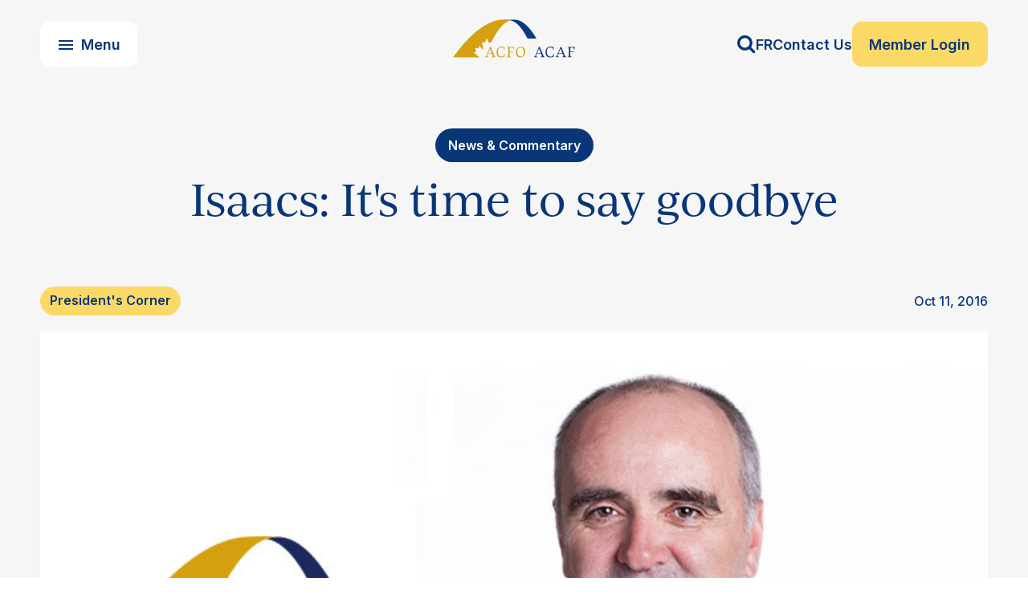

--- FILE ---
content_type: text/html; charset=UTF-8
request_url: https://www.acfo-acaf.com/isaacs-its-time-to-say-goodbye/
body_size: 8678
content:

<!DOCTYPE html>
<html lang="en">
<head>
  <title>Isaacs: It&#8217;s time to say goodbye | ACFO-ACAF</title>

  <link rel="preconnect" href="https://fonts.googleapis.com">
  <link rel="preconnect" href="https://fonts.gstatic.com" crossorigin>
  <link rel="preconnect" href="https://p.typekit.net" crossorigin>
  <link rel="preconnect" href="https://use.typekit.net" crossorigin>
  

  <link href="https://fonts.googleapis.com/css2?family=Inter+Tight:ital,wght@0,400;0,500;0,600;1,400;1,500;1,600&family=Inter:wght@400;500;600;700&display=swap" rel="stylesheet" media="print" onload="this.media='all'">
<link href="https://fonts.googleapis.com/css2?family=Inter:wght@400&display=swap" rel="stylesheet" media="print" onload="this.media='all'">
<link href="https://fonts.googleapis.com/css2?family=Inter:wght@400&text=→&display=swap" rel="stylesheet" media="print" onload="this.media='all'">
 
  <link rel="stylesheet" href="https://use.typekit.net/zua8pnr.css" media="print" onload="this.media='all'">
  <meta charset="utf-8">
  <meta name="viewport" content="width=device-width,initial-scale=1">

  <meta name='robots' content='max-image-preview:large' />
	<style>img:is([sizes="auto" i], [sizes^="auto," i]) { contain-intrinsic-size: 3000px 1500px }</style>
	<link rel="alternate" hreflang="en" href="https://www.acfo-acaf.com/isaacs-its-time-to-say-goodbye/" />
<link rel="alternate" hreflang="fr" href="https://www.acfo-acaf.com/fr/isaacs-le-temps-est-venu-de-dire-au-revoir/" />
<link rel="alternate" hreflang="x-default" href="https://www.acfo-acaf.com/isaacs-its-time-to-say-goodbye/" />
<link rel="alternate" type="application/rss+xml" title="ACFO-ACAF &raquo; Feed" href="https://www.acfo-acaf.com/feed/" />
<link rel='stylesheet' id='wp-block-library-css' href='https://www.acfo-acaf.com/wp-includes/css/dist/block-library/style.min.css?ver=6.8.3' type='text/css' media='all' />
<style id='classic-theme-styles-inline-css' type='text/css'>
/*! This file is auto-generated */
.wp-block-button__link{color:#fff;background-color:#32373c;border-radius:9999px;box-shadow:none;text-decoration:none;padding:calc(.667em + 2px) calc(1.333em + 2px);font-size:1.125em}.wp-block-file__button{background:#32373c;color:#fff;text-decoration:none}
</style>
<style id='global-styles-inline-css' type='text/css'>
:root{--wp--preset--aspect-ratio--square: 1;--wp--preset--aspect-ratio--4-3: 4/3;--wp--preset--aspect-ratio--3-4: 3/4;--wp--preset--aspect-ratio--3-2: 3/2;--wp--preset--aspect-ratio--2-3: 2/3;--wp--preset--aspect-ratio--16-9: 16/9;--wp--preset--aspect-ratio--9-16: 9/16;--wp--preset--color--black: #000000;--wp--preset--color--cyan-bluish-gray: #abb8c3;--wp--preset--color--white: #ffffff;--wp--preset--color--pale-pink: #f78da7;--wp--preset--color--vivid-red: #cf2e2e;--wp--preset--color--luminous-vivid-orange: #ff6900;--wp--preset--color--luminous-vivid-amber: #fcb900;--wp--preset--color--light-green-cyan: #7bdcb5;--wp--preset--color--vivid-green-cyan: #00d084;--wp--preset--color--pale-cyan-blue: #8ed1fc;--wp--preset--color--vivid-cyan-blue: #0693e3;--wp--preset--color--vivid-purple: #9b51e0;--wp--preset--gradient--vivid-cyan-blue-to-vivid-purple: linear-gradient(135deg,rgba(6,147,227,1) 0%,rgb(155,81,224) 100%);--wp--preset--gradient--light-green-cyan-to-vivid-green-cyan: linear-gradient(135deg,rgb(122,220,180) 0%,rgb(0,208,130) 100%);--wp--preset--gradient--luminous-vivid-amber-to-luminous-vivid-orange: linear-gradient(135deg,rgba(252,185,0,1) 0%,rgba(255,105,0,1) 100%);--wp--preset--gradient--luminous-vivid-orange-to-vivid-red: linear-gradient(135deg,rgba(255,105,0,1) 0%,rgb(207,46,46) 100%);--wp--preset--gradient--very-light-gray-to-cyan-bluish-gray: linear-gradient(135deg,rgb(238,238,238) 0%,rgb(169,184,195) 100%);--wp--preset--gradient--cool-to-warm-spectrum: linear-gradient(135deg,rgb(74,234,220) 0%,rgb(151,120,209) 20%,rgb(207,42,186) 40%,rgb(238,44,130) 60%,rgb(251,105,98) 80%,rgb(254,248,76) 100%);--wp--preset--gradient--blush-light-purple: linear-gradient(135deg,rgb(255,206,236) 0%,rgb(152,150,240) 100%);--wp--preset--gradient--blush-bordeaux: linear-gradient(135deg,rgb(254,205,165) 0%,rgb(254,45,45) 50%,rgb(107,0,62) 100%);--wp--preset--gradient--luminous-dusk: linear-gradient(135deg,rgb(255,203,112) 0%,rgb(199,81,192) 50%,rgb(65,88,208) 100%);--wp--preset--gradient--pale-ocean: linear-gradient(135deg,rgb(255,245,203) 0%,rgb(182,227,212) 50%,rgb(51,167,181) 100%);--wp--preset--gradient--electric-grass: linear-gradient(135deg,rgb(202,248,128) 0%,rgb(113,206,126) 100%);--wp--preset--gradient--midnight: linear-gradient(135deg,rgb(2,3,129) 0%,rgb(40,116,252) 100%);--wp--preset--font-size--small: 13px;--wp--preset--font-size--medium: 20px;--wp--preset--font-size--large: 36px;--wp--preset--font-size--x-large: 42px;--wp--preset--spacing--20: 0.44rem;--wp--preset--spacing--30: 0.67rem;--wp--preset--spacing--40: 1rem;--wp--preset--spacing--50: 1.5rem;--wp--preset--spacing--60: 2.25rem;--wp--preset--spacing--70: 3.38rem;--wp--preset--spacing--80: 5.06rem;--wp--preset--shadow--natural: 6px 6px 9px rgba(0, 0, 0, 0.2);--wp--preset--shadow--deep: 12px 12px 50px rgba(0, 0, 0, 0.4);--wp--preset--shadow--sharp: 6px 6px 0px rgba(0, 0, 0, 0.2);--wp--preset--shadow--outlined: 6px 6px 0px -3px rgba(255, 255, 255, 1), 6px 6px rgba(0, 0, 0, 1);--wp--preset--shadow--crisp: 6px 6px 0px rgba(0, 0, 0, 1);}:where(.is-layout-flex){gap: 0.5em;}:where(.is-layout-grid){gap: 0.5em;}body .is-layout-flex{display: flex;}.is-layout-flex{flex-wrap: wrap;align-items: center;}.is-layout-flex > :is(*, div){margin: 0;}body .is-layout-grid{display: grid;}.is-layout-grid > :is(*, div){margin: 0;}:where(.wp-block-columns.is-layout-flex){gap: 2em;}:where(.wp-block-columns.is-layout-grid){gap: 2em;}:where(.wp-block-post-template.is-layout-flex){gap: 1.25em;}:where(.wp-block-post-template.is-layout-grid){gap: 1.25em;}.has-black-color{color: var(--wp--preset--color--black) !important;}.has-cyan-bluish-gray-color{color: var(--wp--preset--color--cyan-bluish-gray) !important;}.has-white-color{color: var(--wp--preset--color--white) !important;}.has-pale-pink-color{color: var(--wp--preset--color--pale-pink) !important;}.has-vivid-red-color{color: var(--wp--preset--color--vivid-red) !important;}.has-luminous-vivid-orange-color{color: var(--wp--preset--color--luminous-vivid-orange) !important;}.has-luminous-vivid-amber-color{color: var(--wp--preset--color--luminous-vivid-amber) !important;}.has-light-green-cyan-color{color: var(--wp--preset--color--light-green-cyan) !important;}.has-vivid-green-cyan-color{color: var(--wp--preset--color--vivid-green-cyan) !important;}.has-pale-cyan-blue-color{color: var(--wp--preset--color--pale-cyan-blue) !important;}.has-vivid-cyan-blue-color{color: var(--wp--preset--color--vivid-cyan-blue) !important;}.has-vivid-purple-color{color: var(--wp--preset--color--vivid-purple) !important;}.has-black-background-color{background-color: var(--wp--preset--color--black) !important;}.has-cyan-bluish-gray-background-color{background-color: var(--wp--preset--color--cyan-bluish-gray) !important;}.has-white-background-color{background-color: var(--wp--preset--color--white) !important;}.has-pale-pink-background-color{background-color: var(--wp--preset--color--pale-pink) !important;}.has-vivid-red-background-color{background-color: var(--wp--preset--color--vivid-red) !important;}.has-luminous-vivid-orange-background-color{background-color: var(--wp--preset--color--luminous-vivid-orange) !important;}.has-luminous-vivid-amber-background-color{background-color: var(--wp--preset--color--luminous-vivid-amber) !important;}.has-light-green-cyan-background-color{background-color: var(--wp--preset--color--light-green-cyan) !important;}.has-vivid-green-cyan-background-color{background-color: var(--wp--preset--color--vivid-green-cyan) !important;}.has-pale-cyan-blue-background-color{background-color: var(--wp--preset--color--pale-cyan-blue) !important;}.has-vivid-cyan-blue-background-color{background-color: var(--wp--preset--color--vivid-cyan-blue) !important;}.has-vivid-purple-background-color{background-color: var(--wp--preset--color--vivid-purple) !important;}.has-black-border-color{border-color: var(--wp--preset--color--black) !important;}.has-cyan-bluish-gray-border-color{border-color: var(--wp--preset--color--cyan-bluish-gray) !important;}.has-white-border-color{border-color: var(--wp--preset--color--white) !important;}.has-pale-pink-border-color{border-color: var(--wp--preset--color--pale-pink) !important;}.has-vivid-red-border-color{border-color: var(--wp--preset--color--vivid-red) !important;}.has-luminous-vivid-orange-border-color{border-color: var(--wp--preset--color--luminous-vivid-orange) !important;}.has-luminous-vivid-amber-border-color{border-color: var(--wp--preset--color--luminous-vivid-amber) !important;}.has-light-green-cyan-border-color{border-color: var(--wp--preset--color--light-green-cyan) !important;}.has-vivid-green-cyan-border-color{border-color: var(--wp--preset--color--vivid-green-cyan) !important;}.has-pale-cyan-blue-border-color{border-color: var(--wp--preset--color--pale-cyan-blue) !important;}.has-vivid-cyan-blue-border-color{border-color: var(--wp--preset--color--vivid-cyan-blue) !important;}.has-vivid-purple-border-color{border-color: var(--wp--preset--color--vivid-purple) !important;}.has-vivid-cyan-blue-to-vivid-purple-gradient-background{background: var(--wp--preset--gradient--vivid-cyan-blue-to-vivid-purple) !important;}.has-light-green-cyan-to-vivid-green-cyan-gradient-background{background: var(--wp--preset--gradient--light-green-cyan-to-vivid-green-cyan) !important;}.has-luminous-vivid-amber-to-luminous-vivid-orange-gradient-background{background: var(--wp--preset--gradient--luminous-vivid-amber-to-luminous-vivid-orange) !important;}.has-luminous-vivid-orange-to-vivid-red-gradient-background{background: var(--wp--preset--gradient--luminous-vivid-orange-to-vivid-red) !important;}.has-very-light-gray-to-cyan-bluish-gray-gradient-background{background: var(--wp--preset--gradient--very-light-gray-to-cyan-bluish-gray) !important;}.has-cool-to-warm-spectrum-gradient-background{background: var(--wp--preset--gradient--cool-to-warm-spectrum) !important;}.has-blush-light-purple-gradient-background{background: var(--wp--preset--gradient--blush-light-purple) !important;}.has-blush-bordeaux-gradient-background{background: var(--wp--preset--gradient--blush-bordeaux) !important;}.has-luminous-dusk-gradient-background{background: var(--wp--preset--gradient--luminous-dusk) !important;}.has-pale-ocean-gradient-background{background: var(--wp--preset--gradient--pale-ocean) !important;}.has-electric-grass-gradient-background{background: var(--wp--preset--gradient--electric-grass) !important;}.has-midnight-gradient-background{background: var(--wp--preset--gradient--midnight) !important;}.has-small-font-size{font-size: var(--wp--preset--font-size--small) !important;}.has-medium-font-size{font-size: var(--wp--preset--font-size--medium) !important;}.has-large-font-size{font-size: var(--wp--preset--font-size--large) !important;}.has-x-large-font-size{font-size: var(--wp--preset--font-size--x-large) !important;}
:where(.wp-block-post-template.is-layout-flex){gap: 1.25em;}:where(.wp-block-post-template.is-layout-grid){gap: 1.25em;}
:where(.wp-block-columns.is-layout-flex){gap: 2em;}:where(.wp-block-columns.is-layout-grid){gap: 2em;}
:root :where(.wp-block-pullquote){font-size: 1.5em;line-height: 1.6;}
</style>
<link rel='stylesheet' id='style-css' href='https://www.acfo-acaf.com/wp-content/themes/acfo/style.css?ver=20250609' type='text/css' media='all' />
<script type="text/javascript" id="wpml-cookie-js-extra">
/* <![CDATA[ */
var wpml_cookies = {"wp-wpml_current_language":{"value":"en","expires":1,"path":"\/"}};
var wpml_cookies = {"wp-wpml_current_language":{"value":"en","expires":1,"path":"\/"}};
/* ]]> */
</script>
<script type="text/javascript" src="https://www.acfo-acaf.com/wp-content/plugins/sitepress-multilingual-cms/res/js/cookies/language-cookie.js?ver=486900" id="wpml-cookie-js" defer="defer" data-wp-strategy="defer"></script>
<script type="text/javascript" src="https://www.acfo-acaf.com/wp-includes/js/jquery/jquery.min.js?ver=3.7.1" id="jquery-core-js"></script>
<script type="text/javascript" src="https://www.acfo-acaf.com/wp-includes/js/jquery/jquery-migrate.min.js?ver=3.4.1" id="jquery-migrate-js"></script>
<script type="text/javascript" src="https://www.acfo-acaf.com/wp-content/themes/acfo/assets/js/scripts.js?ver=20250609" id="theme-main-js"></script>
<link rel="https://api.w.org/" href="https://www.acfo-acaf.com/wp-json/" /><link rel="alternate" title="JSON" type="application/json" href="https://www.acfo-acaf.com/wp-json/wp/v2/posts/3652" /><link rel="canonical" href="https://www.acfo-acaf.com/isaacs-its-time-to-say-goodbye/" />
<link rel='shortlink' href='https://www.acfo-acaf.com/?p=3652' />
<link rel="alternate" title="oEmbed (JSON)" type="application/json+oembed" href="https://www.acfo-acaf.com/wp-json/oembed/1.0/embed?url=https%3A%2F%2Fwww.acfo-acaf.com%2Fisaacs-its-time-to-say-goodbye%2F" />
<link rel="alternate" title="oEmbed (XML)" type="text/xml+oembed" href="https://www.acfo-acaf.com/wp-json/oembed/1.0/embed?url=https%3A%2F%2Fwww.acfo-acaf.com%2Fisaacs-its-time-to-say-goodbye%2F&#038;format=xml" />
  <link rel="apple-touch-icon" sizes="180x180" href="/wp-content/themes/acfo/assets/favicon/apple-touch-icon.png">
<link rel="icon" type="image/png" sizes="32x32" href="/wp-content/themes/acfo/assets/favicon/favicon-32x32.png">
<link rel="icon" type="image/png" sizes="16x16" href="/wp-content/themes/acfo/assets/favicon/favicon-16x16.png">
<link rel="manifest" href="/wp-content/themes/acfo/assets/favicon/site.webmanifest">
<link rel="mask-icon" href="/wp-content/themes/acfo/assets/favicon/safari-pinned-tab.svg" color="#083677">
<link rel="shortcut icon" href="/wp-content/themes/acfo/assets/favicon/favicon.ico">
<meta name="msapplication-TileColor" content="#00aba9">
<meta name="msapplication-config" content="/wp-content/themes/acfo/assets/favicon/browserconfig.xml">
<meta name="theme-color" content="#ffffff">
  <!-- Google tag (gtag.js) -->
<script async src="https://www.googletagmanager.com/gtag/js?id=G-3VYGNTNNX3"></script>
<script>
  window.dataLayer = window.dataLayer || [];
  function gtag(){dataLayer.push(arguments);}
  gtag('js', new Date());

  gtag('config', 'G-3VYGNTNNX3');
</script></head>
<body class="wp-singular post-template-default single single-post postid-3652 single-format-standard wp-theme-acfo lang--en">
    <div class="siteHeader__wrap">
    <header class='siteHeader'>
      <div class="headerNav__wrap">
        <nav class="headerNav">
          <div class="headerNav__hamburgerWrap">
  <div class="headerNav__toggleWrap">
    <button class="headerNav__hamburger whiteButton" type="button" aria-expanded="false" aria-controls="headerNav__mainMenu" aria-label='Menu'>
      <div class="headerNav__hamburger--closed headerNav__hamburgerContent">
        <span class="buttonIcon"><svg width="18" height="12" viewBox="0 0 18 12" xmlns="http://www.w3.org/2000/svg">
<path d="M0 12H18V10H0V12ZM0 7H18V5H0V7ZM0 0V2H18V0H0Z" />
</svg>
</span>
        <span class="buttonText" >Menu</span>
      </div>

      <div class="headerNav__hamburger--open headerNav__hamburgerContent" aria-hidden="true" aria-label='Close'>
        <span class="buttonIcon"><svg width="15" height="15" viewBox="0 0 15 15" xmlns="http://www.w3.org/2000/svg">
<path d="M15 1.51071L13.4893 0L7.5 5.98929L1.51071 0L0 1.51071L5.98929 7.5L0 13.4893L1.51071 15L7.5 9.01071L13.4893 15L15 13.4893L9.01071 7.5L15 1.51071Z" />
</svg></span>
        <span class="buttonText" >Close</span>
      </div>
    </button>
  </div>
  
  <div class='headerNav__menuWrap' id="headerNav__mainMenu" role="region">
    <div class='headerNav__menu'>
      <div class='headerNav__hamburgerMemberMenu'>
        <ul id="menu-featured-nav" class="menu"><li id="menu-item-4724" class="header__membersButtonWrap menu-item menu-item-type-custom menu-item-object-custom menu-item-4724"><a target="_blank" href="https://my.acfo-acaf.com">Member Login</a></li>
</ul>      </div>
      
      <ul id="menu-header-nav" class="hamburger__mainMenu"><li id="menu-item-4796" class="menu-item menu-item-type-post_type menu-item-object-page menu-item-4796"><a href="https://www.acfo-acaf.com/our-groups/">Our Groups<span class='headerNav__linkArrow'><svg width="17" height="14" viewBox="0 0 17 14" xmlns="http://www.w3.org/2000/svg">
<path d="M9.82813 14L8.625 12.8125L13.5781 7.85938H0.75V6.14062H13.5781L8.625 1.20313L9.82813 2.38419e-07L16.8281 7L9.82813 14Z"/>
</svg>
</span></a></li>
<li id="menu-item-5022" class="menu-item menu-item-type-post_type menu-item-object-page menu-item-5022"><a href="https://www.acfo-acaf.com/member-support-centre/">Member Support Centre<span class='headerNav__linkArrow'><svg width="17" height="14" viewBox="0 0 17 14" xmlns="http://www.w3.org/2000/svg">
<path d="M9.82813 14L8.625 12.8125L13.5781 7.85938H0.75V6.14062H13.5781L8.625 1.20313L9.82813 2.38419e-07L16.8281 7L9.82813 14Z"/>
</svg>
</span></a></li>
<li id="menu-item-4797" class="menu-item menu-item-type-post_type menu-item-object-page menu-item-4797"><a href="https://www.acfo-acaf.com/news-commentary/">News &#038; Commentary<span class='headerNav__linkArrow'><svg width="17" height="14" viewBox="0 0 17 14" xmlns="http://www.w3.org/2000/svg">
<path d="M9.82813 14L8.625 12.8125L13.5781 7.85938H0.75V6.14062H13.5781L8.625 1.20313L9.82813 2.38419e-07L16.8281 7L9.82813 14Z"/>
</svg>
</span></a></li>
<li id="menu-item-4805" class="menu-item menu-item-type-custom menu-item-object-custom menu-item-4805"><a target="_blank" href="https://pd.acfo-acaf.com/">Professional Development<span class='headerNav__linkArrow'><svg width="17" height="14" viewBox="0 0 17 14" xmlns="http://www.w3.org/2000/svg">
<path d="M9.82813 14L8.625 12.8125L13.5781 7.85938H0.75V6.14062H13.5781L8.625 1.20313L9.82813 2.38419e-07L16.8281 7L9.82813 14Z"/>
</svg>
</span></a></li>
<li id="menu-item-4799" class="menu-item menu-item-type-post_type menu-item-object-page menu-item-4799"><a href="https://www.acfo-acaf.com/collective-agreements/">Your Collective Agreement<span class='headerNav__linkArrow'><svg width="17" height="14" viewBox="0 0 17 14" xmlns="http://www.w3.org/2000/svg">
<path d="M9.82813 14L8.625 12.8125L13.5781 7.85938H0.75V6.14062H13.5781L8.625 1.20313L9.82813 2.38419e-07L16.8281 7L9.82813 14Z"/>
</svg>
</span></a></li>
<li id="menu-item-4798" class="menu-item menu-item-type-post_type menu-item-object-page menu-item-4798"><a href="https://www.acfo-acaf.com/your-membership/">Your Membership &#038; Programs<span class='headerNav__linkArrow'><svg width="17" height="14" viewBox="0 0 17 14" xmlns="http://www.w3.org/2000/svg">
<path d="M9.82813 14L8.625 12.8125L13.5781 7.85938H0.75V6.14062H13.5781L8.625 1.20313L9.82813 2.38419e-07L16.8281 7L9.82813 14Z"/>
</svg>
</span></a></li>
<li id="menu-item-6314" class="menu-item menu-item-type-post_type menu-item-object-page menu-item-6314"><a href="https://www.acfo-acaf.com/upcoming-events/">Upcoming Events<span class='headerNav__linkArrow'><svg width="17" height="14" viewBox="0 0 17 14" xmlns="http://www.w3.org/2000/svg">
<path d="M9.82813 14L8.625 12.8125L13.5781 7.85938H0.75V6.14062H13.5781L8.625 1.20313L9.82813 2.38419e-07L16.8281 7L9.82813 14Z"/>
</svg>
</span></a></li>
<li id="menu-item-4800" class="menu-item menu-item-type-post_type menu-item-object-page menu-item-4800"><a href="https://www.acfo-acaf.com/about/">About Us<span class='headerNav__linkArrow'><svg width="17" height="14" viewBox="0 0 17 14" xmlns="http://www.w3.org/2000/svg">
<path d="M9.82813 14L8.625 12.8125L13.5781 7.85938H0.75V6.14062H13.5781L8.625 1.20313L9.82813 2.38419e-07L16.8281 7L9.82813 14Z"/>
</svg>
</span></a></li>
<li id="menu-item-5688" class="menu-item menu-item-type-custom menu-item-object-custom menu-item-5688"><a href="https://remote-works.ca/">#RemoteWorks<span class='headerNav__linkArrow'><svg width="17" height="14" viewBox="0 0 17 14" xmlns="http://www.w3.org/2000/svg">
<path d="M9.82813 14L8.625 12.8125L13.5781 7.85938H0.75V6.14062H13.5781L8.625 1.20313L9.82813 2.38419e-07L16.8281 7L9.82813 14Z"/>
</svg>
</span></a></li>
</ul>        
      <ul aria-label="Social Links" class='headerNav__socials'>
        <li><a href='https://www.linkedin.com/company/acfo-acaf/' target='_blank' rel='noopener noreferrer'><svg width="26" height="26" viewBox="0 0 26 26" xmlns="http://www.w3.org/2000/svg">
<path d="M24.1429 0H1.85134C0.829911 0 0 0.841518 0 1.87455V24.1254C0 25.1585 0.829911 26 1.85134 26H24.1429C25.1643 26 26 25.1585 26 24.1254V1.87455C26 0.841518 25.1643 0 24.1429 0V0ZM7.85804 22.2857H4.00446V9.87768H7.86384V22.2857H7.85804ZM5.93125 8.18304C4.69509 8.18304 3.69687 7.17902 3.69687 5.94866C3.69687 4.7183 4.69509 3.71429 5.93125 3.71429C7.16161 3.71429 8.16562 4.7183 8.16562 5.94866C8.16562 7.18482 7.16741 8.18304 5.93125 8.18304V8.18304ZM22.3031 22.2857H18.4496V16.25C18.4496 14.8107 18.4205 12.9594 16.4473 12.9594C14.4393 12.9594 14.1317 14.5263 14.1317 16.1455V22.2857H10.2781V9.87768H13.975V11.5723H14.0272C14.5437 10.5973 15.8031 9.57009 17.6777 9.57009C21.5777 9.57009 22.3031 12.1411 22.3031 15.4839V22.2857Z" />
</svg>
</a></li><li><a href='https://www.youtube.com/channel/UCW-ozDw9aTM6rT389Rf0C6w' target='_blank' rel='noopener noreferrer'><svg width="31" height="22" viewBox="0 0 31 22" xmlns="http://www.w3.org/2000/svg">
<path fill-rule="evenodd" clip-rule="evenodd" d="M25.9206 20.7757C25.9206 20.7757 21.6656 21.0938 15.249 21.0938C7.31763 21.0268 4.88376 20.7924 4.88376 20.7924C4.77258 20.7733 4.6387 20.7582 4.48747 20.7411C3.71264 20.6536 2.48214 20.5146 1.51377 19.5201C1.51377 19.5201 0.577668 18.5994 0.305346 16.5402C0.0493354 14.6185 0.00666695 12.6967 0 11.9794V9.11437C0.00666695 8.39705 0.0493354 6.47531 0.305346 4.55358C0.577668 2.47768 1.51377 1.57366 1.51377 1.57366C2.55818 0.485951 3.72732 0.379787 4.38334 0.320217C4.4543 0.313774 4.51925 0.307876 4.57739 0.30134C4.57739 0.30134 8.83242 0 15.249 0C21.6656 0 25.9206 0.30134 25.9206 0.30134C25.9788 0.307876 26.0437 0.313774 26.1147 0.320217C26.7707 0.379787 27.9398 0.485951 28.9842 1.57366C28.9842 1.57366 29.9203 2.47768 30.1927 4.55358C30.4756 6.6776 30.498 8.80163 30.4991 9.29945V11.7943C30.498 12.2921 30.4756 14.4162 30.1927 16.5402C29.9203 18.5994 28.9842 19.5201 28.9842 19.5201C27.9411 20.5914 26.7736 20.6971 26.1171 20.7566C26.0452 20.7631 25.9794 20.7691 25.9206 20.7757ZM12.0996 6.00977V14.4305L20.3373 10.2453L12.0996 6.00977Z" />
</svg>
</a></li>      </ul>

      <div class='headerNav__hamburgerFooterMenu'>
        <div class="headerNav__hamburgerLangWrap">
          <a href="https://www.acfo-acaf.com/fr/isaacs-le-temps-est-venu-de-dire-au-revoir/" rel="alternate" hreflang="fr" class="alternate-language">FR</a>        </div>
        <ul id="menu-featured-nav-1" class="menu"><li id="menu-item-4854" class="menu-item menu-item-type-post_type menu-item-object-page menu-item-4854"><a href="https://www.acfo-acaf.com/contact-us/">Contact Us</a></li>
</ul>      </div>
    </div>
  </div>
</div>
          
          <a href='https://www.acfo-acaf.com' class='headerNav__logo'>
            <img src="https://www.acfo-acaf.com/wp-content/themes/acfo/assets/img/acfo-logo.png" alt='ACFO Logo' />
          </a>
          
          <div class='headerNav__featureLinks'>
            <div class='headerNav__searchToggle'>
              <button type="button" class="header__searchToggle" aria-expanded="false" aria-controls="headerNav__search"><svg width="23" height="23" viewBox="0 0 23 23" xmlns="http://www.w3.org/2000/svg">
<path d="M15.4286 9.42857C15.4286 12.7366 12.7366 15.4286 9.42857 15.4286C6.12054 15.4286 3.42857 12.7366 3.42857 9.42857C3.42857 6.12054 6.12054 3.42857 9.42857 3.42857C12.7366 3.42857 15.4286 6.12054 15.4286 9.42857ZM22.2857 20.5714C22.2857 20.1161 22.0982 19.6741 21.7902 19.3661L17.1964 14.7723C18.2812 13.2054 18.8571 11.3304 18.8571 9.42857C18.8571 4.21875 14.6384 0 9.42857 0C4.21875 0 0 4.21875 0 9.42857C0 14.6384 4.21875 18.8571 9.42857 18.8571C11.3304 18.8571 13.2054 18.2813 14.7723 17.1964L19.3661 21.7768C19.6741 22.0982 20.1161 22.2857 20.5714 22.2857C21.5089 22.2857 22.2857 21.5089 22.2857 20.5714Z" />
</svg></button>
            </div>
            
            <div class="headerNav__langWrap">
              <a href="https://www.acfo-acaf.com/fr/isaacs-le-temps-est-venu-de-dire-au-revoir/" rel="alternate" hreflang="fr" class="alternate-language">FR</a>            </div>
            
            <div class="headerNav__featuredNavWrap">
              <ul id="menu-featured-nav-2" class="menu"><li class="menu-item menu-item-type-post_type menu-item-object-page menu-item-4854"><a href="https://www.acfo-acaf.com/contact-us/">Contact Us</a></li>
<li class="header__membersButtonWrap menu-item menu-item-type-custom menu-item-object-custom menu-item-4724"><a target="_blank" href="https://my.acfo-acaf.com">Member Login</a></li>
</ul>            </div>
            
          </div>
        </nav>
      </div>
      
      <div class="header__searchWrap">
        <div class="header__search acfoForm">
          <form role="search" method="get" id="searchForm-header" action="/" class="header__searchForm searchForm">
    <label for="s-header" aria-label="Search">
      <svg width="23" height="23" viewBox="0 0 23 23" xmlns="http://www.w3.org/2000/svg">
<path d="M15.4286 9.42857C15.4286 12.7366 12.7366 15.4286 9.42857 15.4286C6.12054 15.4286 3.42857 12.7366 3.42857 9.42857C3.42857 6.12054 6.12054 3.42857 9.42857 3.42857C12.7366 3.42857 15.4286 6.12054 15.4286 9.42857ZM22.2857 20.5714C22.2857 20.1161 22.0982 19.6741 21.7902 19.3661L17.1964 14.7723C18.2812 13.2054 18.8571 11.3304 18.8571 9.42857C18.8571 4.21875 14.6384 0 9.42857 0C4.21875 0 0 4.21875 0 9.42857C0 14.6384 4.21875 18.8571 9.42857 18.8571C11.3304 18.8571 13.2054 18.2813 14.7723 17.1964L19.3661 21.7768C19.6741 22.0982 20.1161 22.2857 20.5714 22.2857C21.5089 22.2857 22.2857 21.5089 22.2857 20.5714Z" />
</svg>    </label>

    <input type="text" value="" name="s" class="search__input" id="s-header" placeholder="Search ACFO for ...">

    <button type="submit" id="searchsubmitheader" aria-label="Search" class="search__submit">
          </button>
</form>        </div>
      </div>
    </header>
  </div>
  
  <main class='siteMain'><div class="page page--page">
  <div class="page__content content">
    <div class='acfoSection pageHeader__wrap pageHeader__wrap--withImg'><div class='pageHeader pageHeader--simple'><div class='pageHeader__topLinkWrap'><a class='pageHeader__topLink' href='https://www.acfo-acaf.com/news-commentary/'>News &#038; Commentary</a></div><h1>Isaacs: It&#039;s time to say goodbye</h1><div class='pageHeader__infoHeader'><ul class='pageHeader__cats' aria-label='Categories'><li class='pageHeader__cat'><a href='https://www.acfo-acaf.com/category/presidents-corner/'>President&#039;s Corner</a></li></ul><div class='pageHeader__date'>Oct 11, 2016</div></div><div class='pageHeader__imgWrap'><img class='pageHeader__img' src='https://www.acfo-acaf.com/wp-content/uploads/2016/10/miltgoodbye1-128x53.jpg' srcset='https://www.acfo-acaf.com/wp-content/uploads/2016/10/miltgoodbye1-128x64.jpg 128w,https://www.acfo-acaf.com/wp-content/uploads/2016/10/miltgoodbye1-256x128.jpg 256w,https://www.acfo-acaf.com/wp-content/uploads/2016/10/miltgoodbye1-512x256.jpg 512w,https://www.acfo-acaf.com/wp-content/uploads/2016/10/miltgoodbye1-750x375.jpg 750w,https://www.acfo-acaf.com/wp-content/uploads/2016/10/miltgoodbye1.jpg 1024w,https://www.acfo-acaf.com/wp-content/uploads/2016/10/miltgoodbye1.jpg 1440w,https://www.acfo-acaf.com/wp-content/uploads/2016/10/miltgoodbye1.jpg 2048w' sizes='(max-width: 1180px) 100vw, 1180px' /></div></div></div>Eleven years ago I had the privilege of being elected to the presidency of the Association of Canadian Financial Officers. Last week I informed the ACFO Board of Directors that I won&#8217;t be seeking re-election to my position. My last act as President will be to chair the Annual General Meeting (AGM) in November, at which point I&#8217;ll turn the gavel over to my replacement.

It&#8217;s impossible to explain how much of an honour it has been to represent this group. The FI Community is full of inspiring and talented professionals who demonstrate an unwavering commitment to serving Canadians. Together we&#8217;ve faced many challenges over the years but I&#8217;ve always been able to advocate on behalf of all of you with the knowledge and confidence that what we do matters. It matters to our colleagues and it matters to Canadians.

As Finance Officers we seem to have a reputation for the love of numbers. And while I am not sure how real that is, I hope you’ll indulge me as I share a few of the numbers I’m the proudest of. We’ve grown our membership by 87% over the past 11 years. The net worth of the Association has increased by more than 300%. We’ve signed four collective agreements in the public service, consistently above pattern, and four more at NAV Canada.

Our community is known for its excellence and professionalism domestically and internationally. We have consistently been invited to appear before parliamentary committees in recent years. We have also been asked to appear in front of the United Nations and ILO in Geneva. We have become part of the growing international voice for fair taxation and anti-corruption. We have become equal partners with larger unions and associations where we hold seats at the decision-making table. All of this matters to our community in that without adequate funding it is that much more difficult to properly fund government services.

And all of this is possible because of what the FI Community has become.

Indeed, during my tenure, whenever faced with a difficult decision or challenge, I found the best course of action was to represent you in the manner you serve Canadians: with professionalism, integrity and pride. And so to borrow the words George Washington shared upon his retirement from his own presidency (one of greater historical importance, perhaps, but I&#8217;d argue I had more fun), I am far too sensible of my defects not to think it probable that I may have committed errors but I carry with me the hope that this community will view them with indulgence and that after my years of service any faults are soon confined to oblivion.

I am proud of what we&#8217;ve built together, my friends, it won&#8217;t be easy to walk away. But the time is right. Our board of directors is united and strong and their work is supported by a talented and professional staff, all of whom share the same pride I feel in serving the FI Community. It has been a life-changing journey and I walk away with no regrets, only wonderful memories and the strong realization that I have been incredibly fortunate to have had this opportunity.

There will be more to say at the AGM. Until then, thank you, folks. It&#8217;s been an honour.

&nbsp;

Milt Isaacs, CPA, CMA, CPFA
President, Association of Canadian Financial Officers<div class='acfoSection sectionWrap sectionWrap--cardGrid  sectionWrap--relatedPosts sectionWrap--cardGrid-ofThree sectionWrap--color-grey' ><div class='section section--cardGrid '><div class='cardGrid__header'>
        <h2 class='sectionTitle cardGrid__title'>Related</h2>
        
        <div class='linkWrap--arrow cardGrid__linkButton'><a href='/?s=&amp;category_name=' class='link--arrow link--hoverSlide' ><div class=''>Read More<span class="acfoArrow"> →</span></div></a></div>
      </div>
        
      <div class='cardGrid__grid cardGrid__grid--ofThree card--color-grey'></div></div></div>  </div>
</div>
</main>

<footer class='siteFooter'>
  <div class='footerNav'>
    <div class='footer__logoWrap'>
      <a href='/' class='footer__logo'>
        <img src="https://www.acfo-acaf.com/wp-content/themes/acfo/assets/img/acfo-logo.png" alt='ACFO Logo' />
      </a>
    </div>
  
    <div class='footerNav__menuWrap'>
      <ul id="menu-footer-menu" class="menu"><li id="menu-item-4838" class="menu-item menu-item-type-post_type menu-item-object-page menu-item-4838"><a href="https://www.acfo-acaf.com/our-groups/">Our Groups</a></li>
<li id="menu-item-4842" class="menu-item menu-item-type-post_type menu-item-object-page menu-item-4842"><a href="https://www.acfo-acaf.com/collective-agreements/">Your Collective Agreement</a></li>
<li id="menu-item-4839" class="menu-item menu-item-type-post_type menu-item-object-page menu-item-4839"><a href="https://www.acfo-acaf.com/member-support-centre/">Member Support Centre</a></li>
<li id="menu-item-4843" class="menu-item menu-item-type-post_type menu-item-object-page menu-item-4843"><a href="https://www.acfo-acaf.com/your-membership/">Your Membership &#038; Programs</a></li>
<li id="menu-item-4840" class="menu-item menu-item-type-post_type menu-item-object-page menu-item-4840"><a href="https://www.acfo-acaf.com/news-commentary/">News &#038; Commentary</a></li>
<li id="menu-item-4844" class="menu-item menu-item-type-post_type menu-item-object-page menu-item-4844"><a href="https://www.acfo-acaf.com/about/">About Us</a></li>
<li id="menu-item-4841" class="menu-item menu-item-type-custom menu-item-object-custom menu-item-4841"><a target="_blank" href="https://pd.acfo-acaf.com/">Professional Development</a></li>
<li id="menu-item-4845" class="menu-item menu-item-type-post_type menu-item-object-page menu-item-4845"><a href="https://www.acfo-acaf.com/contact-us/">Contact Us</a></li>
</ul>    </div>
  
    <div class='footerNav__socialsWrap'>
      <ul aria-label="Social Links" class='footerNav__socials'>
        <li><a href='https://www.linkedin.com/company/acfo-acaf/' target='_blank' rel='noopener noreferrer'><svg width="26" height="26" viewBox="0 0 26 26" xmlns="http://www.w3.org/2000/svg">
<path d="M24.1429 0H1.85134C0.829911 0 0 0.841518 0 1.87455V24.1254C0 25.1585 0.829911 26 1.85134 26H24.1429C25.1643 26 26 25.1585 26 24.1254V1.87455C26 0.841518 25.1643 0 24.1429 0V0ZM7.85804 22.2857H4.00446V9.87768H7.86384V22.2857H7.85804ZM5.93125 8.18304C4.69509 8.18304 3.69687 7.17902 3.69687 5.94866C3.69687 4.7183 4.69509 3.71429 5.93125 3.71429C7.16161 3.71429 8.16562 4.7183 8.16562 5.94866C8.16562 7.18482 7.16741 8.18304 5.93125 8.18304V8.18304ZM22.3031 22.2857H18.4496V16.25C18.4496 14.8107 18.4205 12.9594 16.4473 12.9594C14.4393 12.9594 14.1317 14.5263 14.1317 16.1455V22.2857H10.2781V9.87768H13.975V11.5723H14.0272C14.5437 10.5973 15.8031 9.57009 17.6777 9.57009C21.5777 9.57009 22.3031 12.1411 22.3031 15.4839V22.2857Z" />
</svg>
</a></li><li><a href='https://www.youtube.com/channel/UCW-ozDw9aTM6rT389Rf0C6w' target='_blank' rel='noopener noreferrer'><svg width="31" height="22" viewBox="0 0 31 22" xmlns="http://www.w3.org/2000/svg">
<path fill-rule="evenodd" clip-rule="evenodd" d="M25.9206 20.7757C25.9206 20.7757 21.6656 21.0938 15.249 21.0938C7.31763 21.0268 4.88376 20.7924 4.88376 20.7924C4.77258 20.7733 4.6387 20.7582 4.48747 20.7411C3.71264 20.6536 2.48214 20.5146 1.51377 19.5201C1.51377 19.5201 0.577668 18.5994 0.305346 16.5402C0.0493354 14.6185 0.00666695 12.6967 0 11.9794V9.11437C0.00666695 8.39705 0.0493354 6.47531 0.305346 4.55358C0.577668 2.47768 1.51377 1.57366 1.51377 1.57366C2.55818 0.485951 3.72732 0.379787 4.38334 0.320217C4.4543 0.313774 4.51925 0.307876 4.57739 0.30134C4.57739 0.30134 8.83242 0 15.249 0C21.6656 0 25.9206 0.30134 25.9206 0.30134C25.9788 0.307876 26.0437 0.313774 26.1147 0.320217C26.7707 0.379787 27.9398 0.485951 28.9842 1.57366C28.9842 1.57366 29.9203 2.47768 30.1927 4.55358C30.4756 6.6776 30.498 8.80163 30.4991 9.29945V11.7943C30.498 12.2921 30.4756 14.4162 30.1927 16.5402C29.9203 18.5994 28.9842 19.5201 28.9842 19.5201C27.9411 20.5914 26.7736 20.6971 26.1171 20.7566C26.0452 20.7631 25.9794 20.7691 25.9206 20.7757ZM12.0996 6.00977V14.4305L20.3373 10.2453L12.0996 6.00977Z" />
</svg>
</a></li>      </ul>
    </div>
  </div>
  
  <div class='footerFinePrint'>
    <div class='footerCopyright'>
      Copyright &copy; 2026 ACFO-ACAF
    </div>

    <div class='footer__policyWrap'>
      <ul id="menu-policy-nav" class="menu"><li id="menu-item-4808" class="menu-item menu-item-type-post_type menu-item-object-page menu-item-4808"><a href="https://www.acfo-acaf.com/privacy-policy/">Privacy Policy</a></li>
<li id="menu-item-5588" class="menu-item menu-item-type-post_type menu-item-object-page menu-item-5588"><a href="https://www.acfo-acaf.com/bylaws/">Bylaws</a></li>
<li id="menu-item-4811" class="menu-item menu-item-type-post_type menu-item-object-page menu-item-4811"><a href="https://www.acfo-acaf.com/member-calendars/">Member Calendars</a></li>
</ul>    </div>
  </div>
</footer>
<script type="speculationrules">
{"prefetch":[{"source":"document","where":{"and":[{"href_matches":"\/*"},{"not":{"href_matches":["\/wp-*.php","\/wp-admin\/*","\/wp-content\/uploads\/*","\/wp-content\/*","\/wp-content\/plugins\/*","\/wp-content\/themes\/acfo\/*","\/*\\?(.+)"]}},{"not":{"selector_matches":"a[rel~=\"nofollow\"]"}},{"not":{"selector_matches":".no-prefetch, .no-prefetch a"}}]},"eagerness":"conservative"}]}
</script>
<script>(function(){function c(){var b=a.contentDocument||a.contentWindow.document;if(b){var d=b.createElement('script');d.innerHTML="window.__CF$cv$params={r:'9c046b4d0b1824ce',t:'MTc2ODgwNTY1MC4wMDAwMDA='};var a=document.createElement('script');a.nonce='';a.src='/cdn-cgi/challenge-platform/scripts/jsd/main.js';document.getElementsByTagName('head')[0].appendChild(a);";b.getElementsByTagName('head')[0].appendChild(d)}}if(document.body){var a=document.createElement('iframe');a.height=1;a.width=1;a.style.position='absolute';a.style.top=0;a.style.left=0;a.style.border='none';a.style.visibility='hidden';document.body.appendChild(a);if('loading'!==document.readyState)c();else if(window.addEventListener)document.addEventListener('DOMContentLoaded',c);else{var e=document.onreadystatechange||function(){};document.onreadystatechange=function(b){e(b);'loading'!==document.readyState&&(document.onreadystatechange=e,c())}}}})();</script></body>
</html>

--- FILE ---
content_type: text/css
request_url: https://www.acfo-acaf.com/wp-content/themes/acfo/style.css?ver=20250609
body_size: 18334
content:
/*!
Theme Name: ACFO
Author: Northern Army
Text Domain: acfo
*/.acfoPages,.acfoPages>.page-numbers,.announcementBarWrap,.headerNav__menu .headerNav__hamburgerFooterMenu,.header__search .searchForm,.header__search button[type=submit],.header__search label,.homeHeader,.listPanel__item:before,.sectionMenu,.yellowPill{align-items:center;display:flex;justify-content:center}.acfoPages .next,.acfoPages .prev,.content .fileDownload a.fileDownload__button,.facetTag,.greyPillButton,.header__membersButtonWrap a,.minidash__primaryLink,.pageHeader__cat>a,.post__groups .post__group>a,.section--gform.acfoSection .gform_button,.sectionMenu__link,.whiteButton,.wp-block-buttons>.wp-block-button a,.yellowButton{align-items:center;display:inline-flex;justify-content:center}.content .fileDownload a.fileDownload__button,.facetFilter__toggle,.facetTag,.facetTag__close,.faq__qWrap,.footnotes__tooltip .nst-tooltip__close,.greyPillButton,.header__membersButtonWrap a,.header__search button[type=submit],.header__searchToggle,.minidash__primaryLink,.pageHeader__cat>a,.post__groups .post__group>a,.section--gform.acfoSection .gform_button,.sectionMenu__link,.sectionMenu__toggle,.termFilters .linkListDd__toggle,.whiteButton,.wp-block-buttons>.wp-block-button a,.yellowButton{background-color:transparent;border-radius:0;border-width:0;color:inherit;font-family:inherit;font-size:inherit;padding:0}.content .fileDownload a.fileDownload__button:focus,.facetFilter__toggle:focus,.facetTag:focus,.facetTag__close:focus,.faq__qWrap:focus,.footnotes__tooltip .nst-tooltip__close:focus,.greyPillButton:focus,.header__membersButtonWrap a:focus,.header__search button[type=submit]:focus,.header__searchToggle:focus,.minidash__primaryLink:focus,.pageHeader__cat>a:focus,.post__groups .post__group>a:focus,.section--gform.acfoSection .gform_button:focus,.sectionMenu__link:focus,.sectionMenu__toggle:focus,.termFilters .linkListDd__toggle:focus,.whiteButton:focus,.wp-block-buttons>.wp-block-button a:focus,.yellowButton:focus{outline:none}.content .fileDownload a.fileDownload__button:focus-visible,.facetFilter__toggle:focus-visible,.facetTag:focus-visible,.facetTag__close:focus-visible,.faq__qWrap:focus-visible,.footnotes__tooltip .nst-tooltip__close:focus-visible,.greyPillButton:focus-visible,.header__membersButtonWrap a:focus-visible,.header__search button[type=submit]:focus-visible,.header__searchToggle:focus-visible,.minidash__primaryLink:focus-visible,.pageHeader__cat>a:focus-visible,.post__groups .post__group>a:focus-visible,.section--gform.acfoSection .gform_button:focus-visible,.sectionMenu__link:focus-visible,.sectionMenu__toggle:focus-visible,.termFilters .linkListDd__toggle:focus-visible,.whiteButton:focus-visible,.wp-block-buttons>.wp-block-button a:focus-visible,.yellowButton:focus-visible{outline:2px solid #083677}.facetFilter__options,.footerNav__menuWrap>ul,.footerNav__socialsWrap>ul,.footer__policyWrap>ul,.footnotes__list,.headerNav__featuredNavWrap>ul,.headerNav__hamburgerMemberMenu>.menu,.headerNav__menu .hamburger__mainMenu,.headerNav__menu .headerNav__hamburgerFooterMenu .menu,.headerNav__socials,.linkList__links,.listPanel__list,.minidash__linkList,.pageHeader__cats,.post__groups,.resourcePanel__list,.section--cardGrid .card__categories,.section--cardGrid .card__groups,.simpleLinkGrid__links,.termFilter__dd,.tocList{list-style:none;margin:0;padding:0}.facetFilter__options li,.footerNav__menuWrap>ul li,.footerNav__socialsWrap>ul li,.footer__policyWrap>ul li,.footnotes__list li,.headerNav__featuredNavWrap>ul li,.headerNav__hamburgerMemberMenu>.menu li,.headerNav__menu .hamburger__mainMenu li,.headerNav__menu .headerNav__hamburgerFooterMenu .menu li,.headerNav__socials li,.linkList__links li,.listPanel__list li,.minidash__linkList li,.pageHeader__cats li,.post__groups li,.resourcePanel__list li,.section--cardGrid .card__categories li,.section--cardGrid .card__groups li,.simpleLinkGrid__links li,.termFilter__dd li,.tocList li{margin:0;padding:0}.acfoNote .content.acfoNote__content>p:first-child,.content>.wp-block-post-content>div:not(.acfoSection) ol>li:first-child,.content>.wp-block-post-content>div:not(.acfoSection) ul>li:first-child,.content>ol ol>li:first-child,.content>ol>li:first-child,.content>ul ul>li:first-child,.content>ul>li:first-child,.footnotes__list li.footnotes__item h1:first-child,.footnotes__list li.footnotes__item h2:first-child,.footnotes__list li.footnotes__item h3:first-child,.footnotes__tooltip h1:first-child,.footnotes__tooltip h2:first-child,.footnotes__tooltip h3:first-child,.footnotes__tooltip p:first-child,.is-root-container>ol>li:first-child,.is-root-container>ul>li:first-child,.resourcePanel__sectionDesc>p:first-child,.twoCol__cell>p:first-child,.twoCol__list>li:first-child,.twoCol__list>li>p:first-child{margin-top:0}.acfoNote .content.acfoNote__content>p:last-child,.content>.wp-block-post-content>div:not(.acfoSection) ol>li:last-child,.content>.wp-block-post-content>div:not(.acfoSection) ul>li:last-child,.content>ol ol>li:last-child,.content>ol>li:last-child,.content>ul ul>li:last-child,.content>ul>li:last-child,.footnotes__list li.footnotes__item h1:last-child,.footnotes__list li.footnotes__item h2:last-child,.footnotes__list li.footnotes__item h3:last-child,.footnotes__tooltip h1:last-child,.footnotes__tooltip h2:last-child,.footnotes__tooltip h3:last-child,.footnotes__tooltip p:last-child,.is-root-container>ol>li:last-child,.is-root-container>ul>li:last-child,.resourcePanel__sectionDesc>p:last-child,.twoCol__cell>p:last-child,.twoCol__list>li:last-child,.twoCol__list>li>p:last-child{margin-bottom:0}.gfield_radio .gchoice input[type=radio],.gfield_required_text,.nst-tooltip__liveTrigger,.section--gform.acfoSection .gfield--type-captcha label,.visually-hidden{clip:rect(0 0 0 0);-webkit-clip-path:inset(50%);clip-path:inset(50%);height:1px;overflow:hidden;position:absolute;white-space:nowrap;width:1px}.headerNav,.headerNav__menu,.homeHeader,.pageHeader,.section,.section__head,.section__headerImageWrap--inline,.siteFooter,.siteMain{margin:0 auto;max-width:95%;position:relative;width:1180px}@media only screen and (max-width:479px){.headerNav,.headerNav__menu,.homeHeader,.pageHeader,.section,.section__head,.section__headerImageWrap--inline,.siteFooter,.siteMain{margin:auto;max-width:calc(100vw - 30px);width:calc(100vw - 30px)}}.headerNav__menuWrap{max-width:none;width:var(--fullWidth,100vw)}.cardGrid__grid--ofThree,.sectionWrap--cardGrid-ofThree .cardGrid--ofThree,.sectionWrap--cardGrid-ofThree .cardGrid__grid{display:grid;gap:40px 20px;grid-template-columns:repeat(3,minmax(0,1fr));width:100%}@media only screen and (max-width:999px){.cardGrid__grid--ofThree,.sectionWrap--cardGrid-ofThree .cardGrid--ofThree,.sectionWrap--cardGrid-ofThree .cardGrid__grid{grid-template-columns:minmax(0,1fr)}}.sectionWrap--cardGrid-ofTwo .cardGrid__grid,.twoCol__row{display:grid;gap:20px 20px;grid-template-columns:repeat(2,minmax(0,1fr));width:100%}@media only screen and (max-width:799px){.sectionWrap--cardGrid-ofTwo .cardGrid__grid,.twoCol__row{gap:40px;grid-template-columns:minmax(0,1fr)}}.twoCol__content{display:grid;grid-template-columns:minmax(0,1fr);width:100%}.card__title>a,.section--cardGrid .card__categories .card__categoryTag,.section--cardGrid .card__categories a,.section--cardGrid .card__groups a{color:inherit}.card__thumbLink:after,.minidash__bgWrap,.section__headerImageWrap--background{height:100%;left:0;position:absolute;top:0;width:100%}.faq__titleWrap,.linkList__header,.linkbox,.simpleLinkGrid__header,.simpleLinkGrid__links{display:grid;gap:20px;grid-template-columns:repeat(2,minmax(0,1fr))}@media only screen and (max-width:639px){.faq__titleWrap,.linkList__header,.linkbox,.simpleLinkGrid__header,.simpleLinkGrid__links{grid-template-columns:minmax(0,1fr)}}.faq__titleWrap,.linkList__header,.linkbox,.simpleLinkGrid__header{padding-bottom:var(--sectionPadding)}.faq__titleWrap .sectionTitle,.linkList__header .sectionTitle,.linkbox .sectionTitle,.simpleLinkGrid__header .sectionTitle{margin:0}.faq__titleWrap .sectionDescription,.linkList__header .sectionDescription,.linkbox .sectionDescription,.simpleLinkGrid__header .sectionDescription{margin:.7em 0 0}.linkList__links>li,.minidash__linkList>li,.resourcePanel__list>li{border:solid #083677;border-width:1px 0 0}.linkList__links>li:last-child,.minidash__linkList>li:last-child,.resourcePanel__list>li:last-child{border-width:1px 0}.linkList__links>li a>div,.minidash__linkList>li a>div,.resourcePanel__list>li a>div{align-items:center;color:#083677;display:flex;gap:.8em;justify-content:space-between;padding:.73em .3em}.linkList__links>li a>div>span,.minidash__linkList>li a>div>span,.resourcePanel__list>li a>div>span{left:0;position:relative;transition:.3s}.linkList__links>li a>div:hover>span,.minidash__linkList>li a>div:hover>span,.resourcePanel__list>li a>div:hover>span{left:8px}.linkList__links .acfoArrow,.minidash__linkList .acfoArrow,.resourcePanel__list .acfoArrow{font-size:.8125em}.content>.wp-block-post-content>a,.content>.wp-block-post-content>blockquote a,.content>.wp-block-post-content>div:not(.acfoSection) a,.content>.wp-block-post-content>figure a,.content>.wp-block-post-content>form a,.content>.wp-block-post-content>ol a,.content>.wp-block-post-content>p a,.content>.wp-block-post-content>table a,.content>.wp-block-post-content>ul a,.content>a,.content>blockquote a,.content>figure a,.content>form a,.content>ol a,.content>p a,.content>table a,.content>ul a,.is-root-container>a,.staffList__phone a,.staff__email,.staff__listEmail{color:#083677;font-weight:600}.content>.wp-block-post-content>a:hover,.content>.wp-block-post-content>div:not(.acfoSection) a:hover,.content>a:hover,.content>blockquote a:hover,.content>figure a:hover,.content>form a:hover,.content>ol a:hover,.content>p a:hover,.content>table a:hover,.content>ul a:hover,.is-root-container>a:hover,.staffList__phone a:hover,.staff__email:hover,.staff__listEmail:hover{color:#aabfdc}.content>.wp-block-post-content>blockquote ul,.content>.wp-block-post-content>div:not(.acfoSection) ul,.content>.wp-block-post-content>figure ul,.content>.wp-block-post-content>form ul,.content>.wp-block-post-content>ol ul,.content>.wp-block-post-content>p ul,.content>.wp-block-post-content>table ul,.content>.wp-block-post-content>ul,.content>.wp-block-post-content>ul ul,.content>blockquote ul,.content>figure ul,.content>form ul,.content>ol ul,.content>p ul,.content>table ul,.content>ul,.content>ul ul,.is-root-container>ul,.twoCol__list{padding-left:2.4em}.content>.wp-block-post-content>div:not(.acfoSection) ul>li,.content>.wp-block-post-content>ul ul>li,.content>.wp-block-post-content>ul>li,.content>ul ul>li,.content>ul>li,.is-root-container>ul>li,.twoCol__list>li{margin-bottom:var(--listGap,0);margin-top:var(--listGap,0);padding-left:1em}.content>.wp-block-post-content>div:not(.acfoSection) ul>li::marker,.content>.wp-block-post-content>ul ul>li::marker,.content>.wp-block-post-content>ul>li::marker,.content>ul ul>li::marker,.content>ul>li::marker,.is-root-container>ul>li::marker,.twoCol__list>li::marker{color:#083677;font-weight:600}.content>.wp-block-post-content>div:not(.acfoSection) ul>li:hover::marker,.content>ul ul>li:hover::marker,.content>ul>li:hover::marker,.is-root-container>ul>li:hover::marker,.twoCol__list>li:hover::marker{color:#083677}.content>.wp-block-post-content>div:not(.acfoSection) ul>li>ol,.content>.wp-block-post-content>div:not(.acfoSection) ul>li>ul,.content>.wp-block-post-content>ul ul>li>ol,.content>.wp-block-post-content>ul ul>li>ul,.content>.wp-block-post-content>ul>li>ol,.content>.wp-block-post-content>ul>li>ul,.content>ul ul>li>ol,.content>ul ul>li>ul,.content>ul>li>ol,.content>ul>li>ul,.is-root-container>ul>li>ol,.is-root-container>ul>li>ul,.twoCol__list>li>ol,.twoCol__list>li>ul{margin-top:var(--listGap,0)}input[type=email]::-moz-placeholder,input[type=number]::-moz-placeholder,input[type=tel]::-moz-placeholder,input[type=text]::-moz-placeholder,textarea::-moz-placeholder{font-family:Inter,sans-serif;font-weight:600}.acfoPages,.announcementBarWrap,.content .fileDownload a.fileDownload__button,.facetFilter__toggle,.facetTag,.gfield_radio .gform-field-label,.gfield_validation_message,.greyPillButton,.headerNav__featuredNavWrap a,.headerNav__langWrap a,.headerNav__menu .headerNav__hamburgerFooterMenu,.header__membersButtonWrap a,.minidash__primaryLink,.pageHeader__cat>a,.post__groups .post__group>a,.section--gform.acfoSection .gchoice_other_control label,.section--gform.acfoSection .gfield--type-email label,.section--gform.acfoSection .gfield--type-phone label,.section--gform.acfoSection .gfield--type-select label,.section--gform.acfoSection .gfield--type-text label,.section--gform.acfoSection .gfield--type-textarea label,.section--gform.acfoSection .gform_button,.section--gform.acfoSection .ginput_container_address .gform-grid-col label,.section--gform.acfoSection input[type=email],.section--gform.acfoSection input[type=number],.section--gform.acfoSection input[type=tel],.section--gform.acfoSection input[type=text],.section--gform.acfoSection select,.section--gform.acfoSection textarea,.sectionMenu__link,.sectionMenu__toggle,.siteFooter,.termFilters .linkListDd__toggle,.whiteButton,.wp-block-buttons>.wp-block-button a,.yellowButton,a.pageHeader__topLink,fieldset.gfield>legend,input[type=email],input[type=email]::placeholder,input[type=number],input[type=number]::placeholder,input[type=tel],input[type=tel]::placeholder,input[type=text],input[type=text]::placeholder,textarea,textarea::placeholder{font-family:Inter,sans-serif;font-weight:600}.banner__heading,.content>.wp-block-post-content>blockquote,.content>.wp-block-post-content>blockquote blockquote,.content>.wp-block-post-content>blockquote h2,.content>.wp-block-post-content>div:not(.acfoSection) blockquote,.content>.wp-block-post-content>div:not(.acfoSection) h2,.content>.wp-block-post-content>figure blockquote,.content>.wp-block-post-content>figure h2,.content>.wp-block-post-content>form blockquote,.content>.wp-block-post-content>form h2,.content>.wp-block-post-content>h2,.content>.wp-block-post-content>ol blockquote,.content>.wp-block-post-content>ol h2,.content>.wp-block-post-content>p blockquote,.content>.wp-block-post-content>p h2,.content>.wp-block-post-content>table blockquote,.content>.wp-block-post-content>table h2,.content>.wp-block-post-content>ul blockquote,.content>.wp-block-post-content>ul h2,.content>blockquote,.content>blockquote blockquote,.content>blockquote h2,.content>figure blockquote,.content>figure h2,.content>form blockquote,.content>form h2,.content>h2,.content>ol blockquote,.content>ol h2,.content>p blockquote,.content>p h2,.content>table blockquote,.content>table h2,.content>ul blockquote,.content>ul h2,.featureCard__title,.homeHeader__content h1,.is-root-container>blockquote,.is-root-container>h2,.listPanel__title,.minidash__title,.pageHeader h1,.resourcePanel__listingHeader h3,.resourcePanel__sectionTitle,.section--gform.acfoSection h2,.sectionTitle,.simpleLinkGrid__links .simpleLinkGrid__link h3,.staff__listHeader>h3,.textCallout__text,.textCallout__title,.twoCol__cell--heading>h2,.twoCol__cell--heading>h3,.twoCol__head>h2,h2.card__title{font-family:IvyJournal,"serif";font-weight:400;line-height:1.1}.banner__subtitle,.eventListing .card__title,.faq__qWrap>h3,.featureCard__subheading,.homeHeader__intro,.linkList__links>li a>div,.listPanel__text,.minidash__linkList>li a>div,.resourcePanel__list>li a>div,.search__titlePrefix,h3.card__title{font-family:Inter Tight,sans-serif;font-weight:400;line-height:1.167}.content>.wp-block-post-content>blockquote h3,.content>.wp-block-post-content>blockquote h4,.content>.wp-block-post-content>div:not(.acfoSection) h3,.content>.wp-block-post-content>div:not(.acfoSection) h4,.content>.wp-block-post-content>figure h3,.content>.wp-block-post-content>figure h4,.content>.wp-block-post-content>form h3,.content>.wp-block-post-content>form h4,.content>.wp-block-post-content>h3,.content>.wp-block-post-content>h4,.content>.wp-block-post-content>ol h3,.content>.wp-block-post-content>ol h4,.content>.wp-block-post-content>p h3,.content>.wp-block-post-content>p h4,.content>.wp-block-post-content>table h3,.content>.wp-block-post-content>table h4,.content>.wp-block-post-content>ul h3,.content>.wp-block-post-content>ul h4,.content>blockquote h3,.content>blockquote h4,.content>figure h3,.content>figure h4,.content>form h3,.content>form h4,.content>h3,.content>h4,.content>ol h3,.content>ol h4,.content>p h3,.content>p h4,.content>table h3,.content>table h4,.content>ul h3,.content>ul h4,.is-root-container>h3,.is-root-container>h4{font-family:Inter,sans-serif;font-weight:600}.headerNav__menu{font-family:Inter Tight,sans-serif;font-weight:400}.cardGrid__linkButton,.link--arrow,.link--arrow:visited,.simpleLinkGrid__linkButton{font-family:Inter Tight,sans-serif;font-weight:500}.banner__desc,.card__eventDate,.content,.faq__titleWrap .sectionDescription,.footerCopyright,.linkList__header .sectionDescription,.linkList__links .acfoArrow,.linkbox .sectionDescription,.listPanel__item,.minidash__description,.minidash__linkList .acfoArrow,.pageHeader__intro,.resourcePanel--inline .resourcePanel__listingDesc,.resourcePanel__list .acfoArrow,.resourcePanel__listingDesc,.resourcePanel__sectionDesc,.section--cardGrid .card__date,.simpleLinkGrid__description,.simpleLinkGrid__header .sectionDescription,.simpleLinkGrid__linkDescription,.twoCol__cta{font-family:Inter,sans-serif;font-weight:400;line-height:1.4}.section--cardGrid .card__excerpt{font-family:Inter,sans-serif;font-weight:400;line-height:1.375}.acfoBreadcrumbs,.banner__byline,.pageHeader__cats,.pageHeader__date,.section--cardGrid .card__categories,.section--cardGrid .card__groups,.staff__jobTitle,.termFilter__dd,.yellowPill{font-family:Inter,sans-serif;font-weight:500}.homeHeader__content h1,.pageHeader h1,.textCallout__text{font-size:60px}@media only screen and (max-width:1399px){.homeHeader__content h1,.pageHeader h1,.textCallout__text{font-size:54px}}@media only screen and (max-width:999px){.homeHeader__content h1,.pageHeader h1,.textCallout__text{font-size:48px}}@media only screen and (max-width:479px){.homeHeader__content h1,.pageHeader h1,.textCallout__text{font-size:38px}}.error404 .pageHeader h1{font-size:90px}@media only screen and (max-width:1399px){.error404 .pageHeader h1{font-size:75px}}@media only screen and (max-width:999px){.error404 .pageHeader h1{font-size:60px}}@media only screen and (max-width:479px){.error404 .pageHeader h1{font-size:48px}}.acfoIcon.listPanel__icon,.banner__heading,.banner__subtitle,.content>.wp-block-post-content>blockquote h2,.content>.wp-block-post-content>div:not(.acfoSection) h2,.content>.wp-block-post-content>figure h2,.content>.wp-block-post-content>form h2,.content>.wp-block-post-content>h2,.content>.wp-block-post-content>ol h2,.content>.wp-block-post-content>p h2,.content>.wp-block-post-content>table h2,.content>.wp-block-post-content>ul h2,.content>blockquote h2,.content>figure h2,.content>form h2,.content>h2,.content>ol h2,.content>p h2,.content>table h2,.content>ul h2,.featureCard__title,.is-root-container>h2,.minidash__header .minidash__icon,.resourcePanel__sectionTitle,.search__titleProper,.sectionTitle,.textCallout__icon,.twoCol__cell--heading>h2,.twoCol__head>h2{font-size:40px}@media only screen and (max-width:1399px){.acfoIcon.listPanel__icon,.banner__heading,.banner__subtitle,.content>.wp-block-post-content>blockquote h2,.content>.wp-block-post-content>div:not(.acfoSection) h2,.content>.wp-block-post-content>figure h2,.content>.wp-block-post-content>form h2,.content>.wp-block-post-content>h2,.content>.wp-block-post-content>ol h2,.content>.wp-block-post-content>p h2,.content>.wp-block-post-content>table h2,.content>.wp-block-post-content>ul h2,.content>blockquote h2,.content>figure h2,.content>form h2,.content>h2,.content>ol h2,.content>p h2,.content>table h2,.content>ul h2,.featureCard__title,.is-root-container>h2,.minidash__header .minidash__icon,.resourcePanel__sectionTitle,.search__titleProper,.sectionTitle,.textCallout__icon,.twoCol__cell--heading>h2,.twoCol__head>h2{font-size:36px}}@media only screen and (max-width:999px){.acfoIcon.listPanel__icon,.banner__heading,.banner__subtitle,.content>.wp-block-post-content>blockquote h2,.content>.wp-block-post-content>div:not(.acfoSection) h2,.content>.wp-block-post-content>figure h2,.content>.wp-block-post-content>form h2,.content>.wp-block-post-content>h2,.content>.wp-block-post-content>ol h2,.content>.wp-block-post-content>p h2,.content>.wp-block-post-content>table h2,.content>.wp-block-post-content>ul h2,.content>blockquote h2,.content>figure h2,.content>form h2,.content>h2,.content>ol h2,.content>p h2,.content>table h2,.content>ul h2,.featureCard__title,.is-root-container>h2,.minidash__header .minidash__icon,.resourcePanel__sectionTitle,.search__titleProper,.sectionTitle,.textCallout__icon,.twoCol__cell--heading>h2,.twoCol__head>h2{font-size:32px}}@media only screen and (max-width:479px){.acfoIcon.listPanel__icon,.banner__heading,.banner__subtitle,.content>.wp-block-post-content>blockquote h2,.content>.wp-block-post-content>div:not(.acfoSection) h2,.content>.wp-block-post-content>figure h2,.content>.wp-block-post-content>form h2,.content>.wp-block-post-content>h2,.content>.wp-block-post-content>ol h2,.content>.wp-block-post-content>p h2,.content>.wp-block-post-content>table h2,.content>.wp-block-post-content>ul h2,.content>blockquote h2,.content>figure h2,.content>form h2,.content>h2,.content>ol h2,.content>p h2,.content>table h2,.content>ul h2,.featureCard__title,.is-root-container>h2,.minidash__header .minidash__icon,.resourcePanel__sectionTitle,.search__titleProper,.sectionTitle,.textCallout__icon,.twoCol__cell--heading>h2,.twoCol__head>h2{font-size:28px}}.featureCard__subheading,.homeHeader__intro{font-size:36px}@media only screen and (max-width:1399px){.featureCard__subheading,.homeHeader__intro{font-size:34px}}@media only screen and (max-width:999px){.featureCard__subheading,.homeHeader__intro{font-size:32px}}@media only screen and (max-width:639px){.featureCard__subheading,.homeHeader__intro{font-size:28px}}.sectionWrap--cardGrid-fullWidth .card__title{font-size:36px}@media only screen and (max-width:1399px){.sectionWrap--cardGrid-fullWidth .card__title{font-size:30px}}@media only screen and (max-width:999px){.sectionWrap--cardGrid-fullWidth .card__title{font-size:26px}}@media only screen and (max-width:639px){.sectionWrap--cardGrid-fullWidth .card__title{font-size:24px}}.content>.wp-block-post-content>blockquote,.content>.wp-block-post-content>blockquote blockquote,.content>.wp-block-post-content>div:not(.acfoSection) blockquote,.content>.wp-block-post-content>figure blockquote,.content>.wp-block-post-content>form blockquote,.content>.wp-block-post-content>ol blockquote,.content>.wp-block-post-content>p blockquote,.content>.wp-block-post-content>table blockquote,.content>.wp-block-post-content>ul blockquote,.content>blockquote,.content>blockquote blockquote,.content>figure blockquote,.content>form blockquote,.content>ol blockquote,.content>p blockquote,.content>table blockquote,.content>ul blockquote,.faq__qWrap>h3,.is-root-container>blockquote,.listPanel__title,.resourcePanel__list .link--arrow>div,.resourcePanel__listingHeader h3,.section--gform.acfoSection h2,.simpleLinkGrid__links .simpleLinkGrid__link h3,.staff__listHeader>h3,.textCallout__title,.twoCol__cell--heading>h3,h2.card__title{font-size:32px}@media only screen and (max-width:1399px){.content>.wp-block-post-content>blockquote,.content>.wp-block-post-content>blockquote blockquote,.content>.wp-block-post-content>div:not(.acfoSection) blockquote,.content>.wp-block-post-content>figure blockquote,.content>.wp-block-post-content>form blockquote,.content>.wp-block-post-content>ol blockquote,.content>.wp-block-post-content>p blockquote,.content>.wp-block-post-content>table blockquote,.content>.wp-block-post-content>ul blockquote,.content>blockquote,.content>blockquote blockquote,.content>figure blockquote,.content>form blockquote,.content>ol blockquote,.content>p blockquote,.content>table blockquote,.content>ul blockquote,.faq__qWrap>h3,.is-root-container>blockquote,.listPanel__title,.resourcePanel__list .link--arrow>div,.resourcePanel__listingHeader h3,.section--gform.acfoSection h2,.simpleLinkGrid__links .simpleLinkGrid__link h3,.staff__listHeader>h3,.textCallout__title,.twoCol__cell--heading>h3,h2.card__title{font-size:30px}}@media only screen and (max-width:999px){.content>.wp-block-post-content>blockquote,.content>.wp-block-post-content>blockquote blockquote,.content>.wp-block-post-content>div:not(.acfoSection) blockquote,.content>.wp-block-post-content>figure blockquote,.content>.wp-block-post-content>form blockquote,.content>.wp-block-post-content>ol blockquote,.content>.wp-block-post-content>p blockquote,.content>.wp-block-post-content>table blockquote,.content>.wp-block-post-content>ul blockquote,.content>blockquote,.content>blockquote blockquote,.content>figure blockquote,.content>form blockquote,.content>ol blockquote,.content>p blockquote,.content>table blockquote,.content>ul blockquote,.faq__qWrap>h3,.is-root-container>blockquote,.listPanel__title,.resourcePanel__list .link--arrow>div,.resourcePanel__listingHeader h3,.section--gform.acfoSection h2,.simpleLinkGrid__links .simpleLinkGrid__link h3,.staff__listHeader>h3,.textCallout__title,.twoCol__cell--heading>h3,h2.card__title{font-size:28px}}@media only screen and (max-width:639px){.content>.wp-block-post-content>blockquote,.content>.wp-block-post-content>blockquote blockquote,.content>.wp-block-post-content>div:not(.acfoSection) blockquote,.content>.wp-block-post-content>figure blockquote,.content>.wp-block-post-content>form blockquote,.content>.wp-block-post-content>ol blockquote,.content>.wp-block-post-content>p blockquote,.content>.wp-block-post-content>table blockquote,.content>.wp-block-post-content>ul blockquote,.content>blockquote,.content>blockquote blockquote,.content>figure blockquote,.content>form blockquote,.content>ol blockquote,.content>p blockquote,.content>table blockquote,.content>ul blockquote,.faq__qWrap>h3,.is-root-container>blockquote,.listPanel__title,.resourcePanel__list .link--arrow>div,.resourcePanel__listingHeader h3,.section--gform.acfoSection h2,.simpleLinkGrid__links .simpleLinkGrid__link h3,.staff__listHeader>h3,.textCallout__title,.twoCol__cell--heading>h3,h2.card__title{font-size:26px}}.linkList__links,.minidash__linkList,.resourcePanel__list{font-size:32px}@media only screen and (max-width:1399px){.linkList__links,.minidash__linkList,.resourcePanel__list{font-size:30px}}@media only screen and (max-width:999px){.linkList__links,.minidash__linkList,.resourcePanel__list{font-size:26px}}@media only screen and (max-width:639px){.linkList__links,.minidash__linkList,.resourcePanel__list{font-size:22px}}.minidash__title{font-size:30px}@media only screen and (max-width:999px){.minidash__title{font-size:26px}}@media only screen and (max-width:639px){.minidash__title{font-size:24px}}.eventListing .card__title,.eventListing__noResults,.resourcePanel__list .link--arrow .acfoArrow,.search__titlePrefix,h3.card__title{font-size:26px}@media only screen and (max-width:999px){.eventListing .card__title,.eventListing__noResults,.resourcePanel__list .link--arrow .acfoArrow,.search__titlePrefix,h3.card__title{font-size:24px}}@media only screen and (max-width:639px){.eventListing .card__title,.eventListing__noResults,.resourcePanel__list .link--arrow .acfoArrow,.search__titlePrefix,h3.card__title{font-size:22px}}.content>.wp-block-post-content>blockquote h3,.content>.wp-block-post-content>div:not(.acfoSection) h3,.content>.wp-block-post-content>figure h3,.content>.wp-block-post-content>form h3,.content>.wp-block-post-content>h3,.content>.wp-block-post-content>ol h3,.content>.wp-block-post-content>p h3,.content>.wp-block-post-content>table h3,.content>.wp-block-post-content>ul h3,.content>blockquote h3,.content>figure h3,.content>form h3,.content>h3,.content>ol h3,.content>p h3,.content>table h3,.content>ul h3,.footnotes__tooltip h1,.footnotes__tooltip h2,.footnotes__tooltip h3,.is-root-container>h3,.section--gform.acfoSection .gfield.gfield--type-html>h1{font-size:24px}@media only screen and (max-width:999px){.content>.wp-block-post-content>blockquote h3,.content>.wp-block-post-content>div:not(.acfoSection) h3,.content>.wp-block-post-content>figure h3,.content>.wp-block-post-content>form h3,.content>.wp-block-post-content>h3,.content>.wp-block-post-content>ol h3,.content>.wp-block-post-content>p h3,.content>.wp-block-post-content>table h3,.content>.wp-block-post-content>ul h3,.content>blockquote h3,.content>figure h3,.content>form h3,.content>h3,.content>ol h3,.content>p h3,.content>table h3,.content>ul h3,.footnotes__tooltip h1,.footnotes__tooltip h2,.footnotes__tooltip h3,.is-root-container>h3,.section--gform.acfoSection .gfield.gfield--type-html>h1{font-size:22px}}@media only screen and (max-width:639px){.content>.wp-block-post-content>blockquote h3,.content>.wp-block-post-content>div:not(.acfoSection) h3,.content>.wp-block-post-content>figure h3,.content>.wp-block-post-content>form h3,.content>.wp-block-post-content>h3,.content>.wp-block-post-content>ol h3,.content>.wp-block-post-content>p h3,.content>.wp-block-post-content>table h3,.content>.wp-block-post-content>ul h3,.content>blockquote h3,.content>figure h3,.content>form h3,.content>h3,.content>ol h3,.content>p h3,.content>table h3,.content>ul h3,.footnotes__tooltip h1,.footnotes__tooltip h2,.footnotes__tooltip h3,.is-root-container>h3,.section--gform.acfoSection .gfield.gfield--type-html>h1{font-size:20px}}.cardGrid__linkButton,.content>.wp-block-post-content>blockquote h4,.content>.wp-block-post-content>div:not(.acfoSection) h4,.content>.wp-block-post-content>figure h4,.content>.wp-block-post-content>form h4,.content>.wp-block-post-content>h4,.content>.wp-block-post-content>ol h4,.content>.wp-block-post-content>p h4,.content>.wp-block-post-content>table h4,.content>.wp-block-post-content>ul h4,.content>blockquote h4,.content>figure h4,.content>form h4,.content>h4,.content>ol h4,.content>p h4,.content>table h4,.content>ul h4,.is-root-container>h4,.listPanel__text,.resourcePanel--card .resourcePanel__list,.resourcePanel--card .resourcePanel__list .link--arrow>div{font-size:22px}@media only screen and (max-width:999px){.cardGrid__linkButton,.content>.wp-block-post-content>blockquote h4,.content>.wp-block-post-content>div:not(.acfoSection) h4,.content>.wp-block-post-content>figure h4,.content>.wp-block-post-content>form h4,.content>.wp-block-post-content>h4,.content>.wp-block-post-content>ol h4,.content>.wp-block-post-content>p h4,.content>.wp-block-post-content>table h4,.content>.wp-block-post-content>ul h4,.content>blockquote h4,.content>figure h4,.content>form h4,.content>h4,.content>ol h4,.content>p h4,.content>table h4,.content>ul h4,.is-root-container>h4,.listPanel__text,.resourcePanel--card .resourcePanel__list,.resourcePanel--card .resourcePanel__list .link--arrow>div{font-size:20px}}@media only screen and (max-width:639px){.cardGrid__linkButton,.content>.wp-block-post-content>blockquote h4,.content>.wp-block-post-content>div:not(.acfoSection) h4,.content>.wp-block-post-content>figure h4,.content>.wp-block-post-content>form h4,.content>.wp-block-post-content>h4,.content>.wp-block-post-content>ol h4,.content>.wp-block-post-content>p h4,.content>.wp-block-post-content>table h4,.content>.wp-block-post-content>ul h4,.content>blockquote h4,.content>figure h4,.content>form h4,.content>h4,.content>ol h4,.content>p h4,.content>table h4,.content>ul h4,.is-root-container>h4,.listPanel__text,.resourcePanel--card .resourcePanel__list,.resourcePanel--card .resourcePanel__list .link--arrow>div{font-size:18px}}.cardGrid__grid .card__linkWrap,.content,.content .fileDownload,.content>.wp-block-post-content>blockquote figure.table--lite table,.content>.wp-block-post-content>div:not(.acfoSection) figure.table--lite table,.content>.wp-block-post-content>figure figure.table--lite table,.content>.wp-block-post-content>figure.table--lite table,.content>.wp-block-post-content>form figure.table--lite table,.content>.wp-block-post-content>ol figure.table--lite table,.content>.wp-block-post-content>p figure.table--lite table,.content>.wp-block-post-content>table figure.table--lite table,.content>.wp-block-post-content>ul figure.table--lite table,.content>blockquote figure.table--lite table,.content>figure figure.table--lite table,.content>figure.table--lite table,.content>form figure.table--lite table,.content>ol figure.table--lite table,.content>p figure.table--lite table,.content>table figure.table--lite table,.content>ul figure.table--lite table,.faq__titleWrap .sectionDescription,.footnotes__tooltip,.is-root-container>figure.table--lite table,.link--arrow,.link--arrow:visited,.linkList__header .sectionDescription,.linkbox .sectionDescription,.minidash__description,.pageHeader__intro,.resourcePanel--inline .resourcePanel__listingDesc,.resourcePanel__sectionDesc,.section.section--footnotes h2,.simpleLinkGrid__description,.simpleLinkGrid__header .sectionDescription,.simpleLinkGrid__linkButton,.tocList.tocList--level1,.tocList.tocList--level2,.twoCol__cta{font-size:20px}@media only screen and (max-width:999px){.cardGrid__grid .card__linkWrap,.content,.content .fileDownload,.content>.wp-block-post-content>blockquote figure.table--lite table,.content>.wp-block-post-content>div:not(.acfoSection) figure.table--lite table,.content>.wp-block-post-content>figure figure.table--lite table,.content>.wp-block-post-content>figure.table--lite table,.content>.wp-block-post-content>form figure.table--lite table,.content>.wp-block-post-content>ol figure.table--lite table,.content>.wp-block-post-content>p figure.table--lite table,.content>.wp-block-post-content>table figure.table--lite table,.content>.wp-block-post-content>ul figure.table--lite table,.content>blockquote figure.table--lite table,.content>figure figure.table--lite table,.content>figure.table--lite table,.content>form figure.table--lite table,.content>ol figure.table--lite table,.content>p figure.table--lite table,.content>table figure.table--lite table,.content>ul figure.table--lite table,.faq__titleWrap .sectionDescription,.footnotes__tooltip,.is-root-container>figure.table--lite table,.link--arrow,.link--arrow:visited,.linkList__header .sectionDescription,.linkbox .sectionDescription,.minidash__description,.pageHeader__intro,.resourcePanel--inline .resourcePanel__listingDesc,.resourcePanel__sectionDesc,.section.section--footnotes h2,.simpleLinkGrid__description,.simpleLinkGrid__header .sectionDescription,.simpleLinkGrid__linkButton,.tocList.tocList--level1,.tocList.tocList--level2,.twoCol__cta{font-size:18px}}@media only screen and (max-width:639px){.cardGrid__grid .card__linkWrap,.content,.content .fileDownload,.content>.wp-block-post-content>blockquote figure.table--lite table,.content>.wp-block-post-content>div:not(.acfoSection) figure.table--lite table,.content>.wp-block-post-content>figure figure.table--lite table,.content>.wp-block-post-content>figure.table--lite table,.content>.wp-block-post-content>form figure.table--lite table,.content>.wp-block-post-content>ol figure.table--lite table,.content>.wp-block-post-content>p figure.table--lite table,.content>.wp-block-post-content>table figure.table--lite table,.content>.wp-block-post-content>ul figure.table--lite table,.content>blockquote figure.table--lite table,.content>figure figure.table--lite table,.content>figure.table--lite table,.content>form figure.table--lite table,.content>ol figure.table--lite table,.content>p figure.table--lite table,.content>table figure.table--lite table,.content>ul figure.table--lite table,.faq__titleWrap .sectionDescription,.footnotes__tooltip,.is-root-container>figure.table--lite table,.link--arrow,.link--arrow:visited,.linkList__header .sectionDescription,.linkbox .sectionDescription,.minidash__description,.pageHeader__intro,.resourcePanel--inline .resourcePanel__listingDesc,.resourcePanel__sectionDesc,.section.section--footnotes h2,.simpleLinkGrid__description,.simpleLinkGrid__header .sectionDescription,.simpleLinkGrid__linkButton,.tocList.tocList--level1,.tocList.tocList--level2,.twoCol__cta{font-size:16px}}.content>figure figcaption,.headerNav .header__membersButtonWrap a,.headerNav__featuredNavWrap a,.headerNav__hamburgerWrap .headerNav__hamburger,.headerNav__langWrap a{font-size:18px}@media only screen and (max-width:639px){.content>figure figcaption,.headerNav .header__membersButtonWrap a,.headerNav__featuredNavWrap a,.headerNav__hamburgerWrap .headerNav__hamburger,.headerNav__langWrap a{font-size:16px}}.acfoBreadcrumbs,.acfoNote .content.acfoNote__content>p,.acfoPages,.announcementBarWrap,.banner__desc,.content.content--card,.content>.wp-block-post-content>blockquote table,.content>.wp-block-post-content>div:not(.acfoSection) table,.content>.wp-block-post-content>figure table,.content>.wp-block-post-content>form table,.content>.wp-block-post-content>ol table,.content>.wp-block-post-content>p table,.content>.wp-block-post-content>table,.content>.wp-block-post-content>table table,.content>.wp-block-post-content>ul table,.content>blockquote table,.content>figure table,.content>form table,.content>ol table,.content>p table,.content>table,.content>table table,.content>ul table,.facetFilter__toggle,.footnotes__list li.footnotes__item h1,.footnotes__list li.footnotes__item h2,.footnotes__list li.footnotes__item h3,.gfield_radio .gform-field-label,.is-root-container>table,.linkbox--1col .sectionDescription,.listPanel__item,.pageHeader__cats,.pageHeader__date,.pageHeader__topLinkWrap,.post__groups,.resourcePanel__listingDesc,.section--cardGrid .card__excerpt,.section--gform.acfoSection .gfield--placeholderLabel.gchoice_other_control label,.section--gform.acfoSection .gfield--placeholderLabel.gfield--type-email label,.section--gform.acfoSection .gfield--placeholderLabel.gfield--type-phone label,.section--gform.acfoSection .gfield--placeholderLabel.gfield--type-select label,.section--gform.acfoSection .gfield--placeholderLabel.gfield--type-text label,.section--gform.acfoSection .gfield--placeholderLabel.gfield--type-textarea label,.section--gform.acfoSection .ginput_container_address .gfield--placeholderLabel.gform-grid-col label,.simpleLinkGrid__linkDescription,.staffList__phone,.staff__content,.staff__listEmail,.termFilters .linkListDd__toggle,fieldset.gfield>legend{font-size:16px}@media only screen and (max-width:639px){.acfoBreadcrumbs,.acfoNote .content.acfoNote__content>p,.acfoPages,.announcementBarWrap,.banner__desc,.content.content--card,.content>.wp-block-post-content>blockquote table,.content>.wp-block-post-content>div:not(.acfoSection) table,.content>.wp-block-post-content>figure table,.content>.wp-block-post-content>form table,.content>.wp-block-post-content>ol table,.content>.wp-block-post-content>p table,.content>.wp-block-post-content>table,.content>.wp-block-post-content>table table,.content>.wp-block-post-content>ul table,.content>blockquote table,.content>figure table,.content>form table,.content>ol table,.content>p table,.content>table,.content>table table,.content>ul table,.facetFilter__toggle,.footnotes__list li.footnotes__item h1,.footnotes__list li.footnotes__item h2,.footnotes__list li.footnotes__item h3,.gfield_radio .gform-field-label,.is-root-container>table,.linkbox--1col .sectionDescription,.listPanel__item,.pageHeader__cats,.pageHeader__date,.pageHeader__topLinkWrap,.post__groups,.resourcePanel__listingDesc,.section--cardGrid .card__excerpt,.section--gform.acfoSection .gfield--placeholderLabel.gchoice_other_control label,.section--gform.acfoSection .gfield--placeholderLabel.gfield--type-email label,.section--gform.acfoSection .gfield--placeholderLabel.gfield--type-phone label,.section--gform.acfoSection .gfield--placeholderLabel.gfield--type-select label,.section--gform.acfoSection .gfield--placeholderLabel.gfield--type-text label,.section--gform.acfoSection .gfield--placeholderLabel.gfield--type-textarea label,.section--gform.acfoSection .ginput_container_address .gfield--placeholderLabel.gform-grid-col label,.simpleLinkGrid__linkDescription,.staffList__phone,.staff__content,.staff__listEmail,.termFilters .linkListDd__toggle,fieldset.gfield>legend{font-size:14px}}.banner__byline,.footnotes__list li.footnotes__item,.gfield_validation_message,.section--cardGrid .card__categories,.section--cardGrid .card__date,.section--cardGrid .card__groups,.section--gform.acfoSection .form--requiredNote,.termFilter__dd{font-size:14px}.section--gform.acfoSection .gchoice_other_control label,.section--gform.acfoSection .gfield--type-email label,.section--gform.acfoSection .gfield--type-phone label,.section--gform.acfoSection .gfield--type-select label,.section--gform.acfoSection .gfield--type-text label,.section--gform.acfoSection .gfield--type-textarea label,.section--gform.acfoSection .ginput_container_address .gform-grid-col label{font-size:12px}.homeHeader__content h1,.pageHeader h1{margin:0 0 .8em}.faq__titleWrap .sectionDescription,.linkList__header .sectionDescription,.linkbox .sectionDescription,.minidash__description,.pageHeader__intro,.resourcePanel--inline .resourcePanel__listingDesc,.resourcePanel__sectionDesc,.simpleLinkGrid__description,.simpleLinkGrid__header .sectionDescription{color:#222}.banner__desc,.listPanel__item,.resourcePanel__listingDesc,.simpleLinkGrid__linkDescription{line-height:1.375}.cardGrid__grid .card__thumbWrap,.featureCard__imgWrap{box-sizing:border-box;display:block;height:0;margin:auto;overflow:hidden;padding-left:100%;padding-top:75%;position:relative;width:0}.pageHeader__imgWrap,.section__headerImageWrap--inline .section__headerImage{box-sizing:border-box;display:block;height:0;margin:auto;overflow:hidden;padding-left:100%;padding-top:50%;position:relative;width:0}.section__headerImageWrap--full .section__headerImage{box-sizing:border-box;display:block;height:0;margin:auto;overflow:hidden;padding-left:100%;padding-top:41.6666666667%;position:relative;width:0}.banner__bgWrap,.banner__bgWrap--tinted:after,.cardGrid__grid .card__thumb,.featureCard__img,.homeHeader__image,.pageHeader__img,.sectionWrap--tinted .section__headerImageWrap--background:after,.section__headerImage>img{height:100%;left:0;-o-object-fit:cover;object-fit:cover;-o-object-position:center;object-position:center;position:absolute;top:0;width:100%}.archiveFooterSeparator,.banner__wrap,.gform_confirmation_wrapper,.homeHeader__wrap,.pageHeader__wrap,.pageHeader__wrap.pageHeader__wrap--withImg+.acfoSection.sectionWrap--color-grey:before,.pageHeader__wrap.pageHeader__wrap--withImg+.acfoSection.sectionWrap--color-yellow:before,.pageHeader__wrap.pageHeader__wrap--withImg:after,.sectionWrap{margin-left:calc((100% - var(--fullWidth, 100vw))/2);max-width:none;position:relative;width:var(--fullWidth,100vw)}*,:after,:before{box-sizing:border-box}html{font-size:16px}body{display:flex;flex-direction:column;font-size:18px;height:calc(100vh - var(--wp-admin--admin-bar--height, 0px));margin:0}body .siteMain{flex:1 0 auto}body.body--noScroll{overflow:hidden}body .siteFooter,body .siteHeader__wrap{flex:0}a img{border:none}article,aside,details,figcaption,figure,footer,header,main,menu,nav,picture>img,section{display:block}a,button,path{transition:color .3s,background-color .3s,border-color .3s,fill .3s}a,a:visited{color:inherit;text-decoration:none}img{display:block;-o-object-fit:cover;object-fit:cover}.acfoArrow{font-family:Inter,sans-serif;font-weight:400}.content .fileDownload a.fileDownload__button,.facetTag,.greyPillButton,.header__membersButtonWrap a,.minidash__primaryLink,.pageHeader__cat>a,.post__groups .post__group>a,.section--gform.acfoSection .gform_button,.sectionMenu__link,.whiteButton,.wp-block-buttons>.wp-block-button a,.yellowButton{--buttonFg:#083677;--buttonFg-hover:#083677;--buttonBg:#fff;--buttonBg-hover:#fff;--buttonBgDisabled:#fff;--buttonFgDisabled:#aabfdc;--buttonBorder-hover:#bbcce2;--buttonBorder-active:#9eabbd;fill:var(--buttonFg);background-color:var(--buttonBg);border:1px solid var(--buttonBg);border-radius:12px;color:var(--buttonFg);cursor:pointer;font-size:16px;line-height:1.1875;padding:calc(.95em - 1px) calc(1.2em - 1px);text-decoration:none;transition:.3s}.content .fileDownload a.fileDownload__button:visited,.facetTag:visited,.greyPillButton:visited,.header__membersButtonWrap a:visited,.minidash__primaryLink:visited,.pageHeader__cat>a:visited,.post__groups .post__group>a:visited,.section--gform.acfoSection .gform_button:visited,.sectionMenu__link:visited,.whiteButton:visited,.wp-block-buttons>.wp-block-button a:visited,.yellowButton:visited{fill:var(--buttonFg);color:var(--buttonFg)}.content .fileDownload a.fileDownload__button:disabled,.facetTag:disabled,.greyPillButton:disabled,.header__membersButtonWrap a:disabled,.minidash__primaryLink:disabled,.pageHeader__cat>a:disabled,.post__groups .post__group>a:disabled,.section--gform.acfoSection .gform_button:disabled,.sectionMenu__link:disabled,.whiteButton:disabled,.wp-block-buttons>.wp-block-button a:disabled,.yellowButton:disabled{background-color:var(--buttonBgDisabled);border-color:var(--buttonBgDisabled);color:var(--buttonFgDisabled)}.content .fileDownload a.fileDownload__button:not(:disabled):hover,.facetTag:not(:disabled):hover,.greyPillButton:not(:disabled):hover,.header__membersButtonWrap a:not(:disabled):hover,.minidash__primaryLink:not(:disabled):hover,.pageHeader__cat>a:not(:disabled):hover,.post__groups .post__group>a:not(:disabled):hover,.section--gform.acfoSection .gform_button:not(:disabled):hover,.sectionMenu__link:not(:disabled):hover,.whiteButton:not(:disabled):hover,.wp-block-buttons>.wp-block-button a:not(:disabled):hover,.yellowButton:not(:disabled):hover{background-color:var(--buttonBg-hover);border-color:var(--buttonBorder-hover);color:var(--buttonFg-hover)}.content .fileDownload a.fileDownload__button:not(:disabled):hover svg path,.facetTag:not(:disabled):hover svg path,.greyPillButton:not(:disabled):hover svg path,.header__membersButtonWrap a:not(:disabled):hover svg path,.minidash__primaryLink:not(:disabled):hover svg path,.pageHeader__cat>a:not(:disabled):hover svg path,.post__groups .post__group>a:not(:disabled):hover svg path,.section--gform.acfoSection .gform_button:not(:disabled):hover svg path,.sectionMenu__link:not(:disabled):hover svg path,.whiteButton:not(:disabled):hover svg path,.wp-block-buttons>.wp-block-button a:not(:disabled):hover svg path,.yellowButton:not(:disabled):hover svg path{fill:var(--buttonFg-hover)}.content .fileDownload a.fileDownload__button:focus-visible,.facetTag:focus-visible,.greyPillButton:focus-visible,.header__membersButtonWrap a:focus-visible,.minidash__primaryLink:focus-visible,.pageHeader__cat>a:focus-visible,.post__groups .post__group>a:focus-visible,.section--gform.acfoSection .gform_button:focus-visible,.sectionMenu__link:focus-visible,.whiteButton:focus-visible,.wp-block-buttons>.wp-block-button a:focus-visible,.yellowButton:focus-visible{border-color:var(--buttonBorder-active);outline:none}.whiteButton{--buttonFg:#083677;--buttonBg:#fff;--buttonFg-hover:#083677;--buttonBg-hover:#fff;--buttonBorder-hover:#bbcce2;--buttonFgDisabled:#aabfdc;--buttonBgDisabled:#fff;--buttonBorder-active:#9eabbd}.content .fileDownload a.fileDownload__button,.header__membersButtonWrap a,.minidash__primaryLink,.pageHeader__cat>a,.section--gform.acfoSection .gform_button,.wp-block-buttons>.wp-block-button a,.yellowButton{--buttonFg:#083677;--buttonBg:#fad967;--buttonFg-hover:#083677;--buttonBg-hover:#e9cb61;--buttonBorder-hover:#e9cb61;--buttonFgDisabled:#718392;--buttonBgDisabled:#dad0ad;--buttonBorder-active:#bba34e}.sectionMenu__link{--buttonFg:#fff;--buttonBg:#083677;--buttonFg-hover:#fff;--buttonBg-hover:#aabfdc;--buttonBorder-hover:#aabfdc}.sectionMenu__link:focus-visible{outline:1px solid #083677;outline-offset:2px}.greyPillButton,.post__groups .post__group>a{--buttonFg:#083677;--buttonBg:#f6f6f6;--buttonFg-hover:#083677;--buttonBg-hover:#e4e4e4;--buttonBorder-active:#ccc;--buttonBorder-hover:#e4e4e4}.link--arrow,.link--arrow:visited{color:#083677}.link--hoverSlide>div{display:inline-block;left:0;position:relative;transition:.3s}.link--hoverSlide:hover>div{left:8px}.facetTag,.greyPillButton,.pageHeader__cat>a,.post__groups .post__group>a,.sectionMenu__link{border-radius:2.25em;height:2.25em;padding:0 calc(.75em - 1px);white-space:nowrap}.greyPillButton,.post__groups .post__group>a{padding:0 calc(.95em - 1px)}.wp-block-buttons{display:flex;flex-wrap:wrap;gap:24px;margin:24px 0 48px}.facetFilter__toggle,.termFilters .linkListDd__toggle{background-color:#f6f6f6;border:1px solid transparent;border-radius:12px;color:#083677;padding:15px 42px 15px 20px}@media only screen and (max-width:639px){.facetFilter__toggle,.termFilters .linkListDd__toggle{padding:10px 38px 10px 12px}}.facetFilter__toggle:after,.termFilters .linkListDd__toggle:after{background-image:url(/wp-content/themes/acfo/assets/img/icon/dropdown.svg);background-position:50%;background-repeat:no-repeat;background-size:contain;content:"";display:block;height:100%;margin:2px 20px 0 0;position:absolute;right:0;top:0;width:13px}@media only screen and (max-width:639px){.facetFilter__toggle:after,.termFilters .linkListDd__toggle:after{margin:0 12px 0 0}}.yellowPill{background-color:#fad967;color:#083677;line-height:1;padding:4px 8px}.banner__wrap{margin-bottom:var(--sectionPadding);margin-top:var(--sectionPadding);overflow:hidden}.banner{margin:0 auto;max-width:95%;padding:65px 130px;position:relative;width:1500px}@media only screen and (max-width:1499px){.banner{max-width:none;width:100%}}@media only screen and (max-width:1399px){.banner{padding:45px 110px}}@media only screen and (max-width:799px){.banner{padding:35px 80px}}@media only screen and (max-width:639px){.banner{padding:35px 50px}}@media only screen and (max-width:479px){.banner{padding:35px 25px}}.banner__bg{filter:grayscale(1);height:100%;-o-object-fit:cover;object-fit:cover;width:100%}.banner__bgWrap--tinted:after{background-color:rgba(8,54,119,.7);content:"";pointer-events:none}.banner__content{color:#fff;max-width:50%;position:relative;width:450px}@media only screen and (max-width:999px){.banner__content{max-width:70%}}@media only screen and (max-width:799px){.banner__content{max-width:80%}}.banner__heading{margin:0 0 .85em}.banner__byline{margin:3em 0 2em}.banner__subtitle{margin:.5em 0 .85em}.banner__desc{margin:2em 0 3em}.section.section--breadcrumbs{padding-bottom:68px;padding-top:54px}@media only screen and (max-width:999px){.section.section--breadcrumbs{padding-bottom:48px;padding-top:36px}}@media only screen and (max-width:639px){.section.section--breadcrumbs{padding-bottom:36px;padding-top:28px}}.acfoBreadcrumbs,.acfoBreadcrumbs a{color:#083677}.acfoBreadcrumbs a:hover{color:#bbcce2}.acfoBreadcrumbs>strong{font-weight:600}.cardGrid__header{align-items:flex-end;display:flex;gap:18px;justify-content:space-between;margin-bottom:30px}@media only screen and (max-width:639px){.cardGrid__header{align-items:flex-start;flex-direction:column;gap:18px}}.cardGrid__header h2{margin:0}.cardGrid__grid .card__wrap{background-color:var(--cardColor,#fff)}.cardGrid__grid .card__thumbWrap{flex:0 0 auto}.cardGrid__grid .card__thumb.card__thumb--missing{padding:21% 36%}.cardGrid__grid .card{display:flex;flex-direction:column;height:100%}.cardGrid__grid .card__linkWrap{align-items:flex-end;display:flex;flex:1 0 auto;margin-top:.5em}.cardGrid__grid .card__linkWrap .link--arrow{font-size:inherit}.cardGrid__linkButton{color:#083677;padding-bottom:5px}.cardGrid__linkButton:hover{color:#2c538b}.section--cardGrid{--cardColor:#fff;--cardHPadding:27px;--cardTopPadding:27px}.section--cardGrid .card__categories,.section--cardGrid .card__groups{display:flex;flex-wrap:wrap}.section--cardGrid .card__categories:empty,.section--cardGrid .card__groups:empty{display:none}.section--cardGrid .card__categories>li,.section--cardGrid .card__groups>li{display:inline-block}.section--cardGrid .card__categories{color:#083677;gap:7px;margin-bottom:20px}.section--cardGrid .card__categories .card__categoryTag,.section--cardGrid .card__categories a{background-color:#fad967;border-radius:1.5em;display:inline-block;padding:.28em .85em .31em}.section--cardGrid .card__categories a:hover{background-color:#e9cb61}.section--cardGrid .card__groups{bottom:30px;color:#757575;gap:7px;left:var(--cardHPadding,27px);position:absolute;width:calc(100% - var(--cardHPadding, 27px)*2)}.section--cardGrid .card__groups a{border-bottom:1px solid transparent;transition:.3s}.section--cardGrid .card__groups a:hover{border-color:#757575}.section--cardGrid .card__date{color:#222;flex:0 0 30%}.section--cardGrid .card__excerpt{margin:0;padding:0}@media only screen and (max-width:999px){.sectionWrap--cardGrid-ofThree{margin:auto;max-width:600px;width:95%}}@media only screen and (max-width:799px){.sectionWrap--cardGrid-ofThree{max-width:none;width:100%}}.cardGrid__grid--ofThree,.sectionWrap--cardGrid-ofThree .cardGrid--ofThree,.sectionWrap--cardGrid-ofThree .cardGrid__grid{--cardHPadding:27px}.sectionWrap--cardGrid-ofTwo .cardGrid__grid{--cardHPadding:40px;--cardTopPadding:36px}@media only screen and (min-width:800px){.sectionWrap--cardGrid-ofTwo .card__wrap:last-child:nth-child(odd){grid-column:span 2}.sectionWrap--cardGrid-ofTwo .card__wrap:last-child:nth-child(odd) .card__thumbWrap{box-sizing:border-box;display:block;height:0;margin:auto;overflow:hidden;padding-left:100%;padding-top:50%;position:relative;width:0}.sectionWrap--cardGrid-ofTwo .card__wrap:last-child:nth-child(odd) .card--lite .card__content{display:grid;gap:0 var(--sectionPadding);grid-template-areas:"title link" "excerpt .";grid-template-columns:repeat(2,minmax(0,1fr));padding-bottom:80px}.sectionWrap--cardGrid-ofTwo .card__wrap:last-child:nth-child(odd) .card--lite .card__content .card__title{grid-area:title}.sectionWrap--cardGrid-ofTwo .card__wrap:last-child:nth-child(odd) .card--lite .card__content .card__excerpt{grid-area:excerpt}.sectionWrap--cardGrid-ofTwo .card__wrap:last-child:nth-child(odd) .card--lite .card__content .card__linkWrap{align-items:flex-start;grid-area:link;justify-content:flex-end;margin:0}}.sectionWrap--cardGrid-fullWidth .card__wrap{margin-bottom:40px}@media only screen and (max-width:799px){.sectionWrap--cardGrid-fullWidth .card__wrap{margin-bottom:60px}}.sectionWrap--cardGrid-fullWidth .card__wrap:last-child{margin-bottom:0}.sectionWrap--cardGrid-fullWidth .cardGrid__grid{display:block}@media only screen and (max-width:799px){.sectionWrap--cardGrid-fullWidth .cardGrid__grid{margin:auto;max-width:600px}}@media only screen and (min-width:800px){.sectionWrap--cardGrid-fullWidth .card{--cardHPadding:27px;display:grid;grid-template-areas:"content thumb";grid-template-columns:43% 57%}}@media only screen and (min-width:1200px){.sectionWrap--cardGrid-fullWidth .card{--cardHPadding:40px}}.sectionWrap--cardGrid-fullWidth .cardGrid__grid .card__thumbWrap{grid-area:thumb;min-height:100%}@media only screen and (min-width:800px){.sectionWrap--cardGrid-fullWidth .card__content{display:block;flex:0 0 43%;grid-area:content;padding:15px 20px 50px}}@media only screen and (min-width:1200px){.sectionWrap--cardGrid-fullWidth .card__content{padding:34px 60px 80px 40px}}.sectionWrap--cardGrid-fullWidth .card__contentHeader{display:flex;justify-content:space-between}.sectionWrap--cardGrid-fullWidth .card__categories{margin:0}.sectionWrap--cardGrid-fullWidth .card__date{flex:0 0 120px;margin-top:5px;text-align:right}.sectionWrap--cardGrid-fullWidth .card__title{margin:1em 0 .4em}.sectionWrap--cardGrid-fullWidth .card__linkWrap{margin-top:30px}@media only screen and (min-width:800px){.sectionWrap--cardGrid-fullWidth .card__groups{bottom:15px}}@media only screen and (min-width:1200px){.sectionWrap--cardGrid-fullWidth .card__groups{bottom:30px}}.card__content{display:flex;flex:1 1 auto;flex-direction:column;padding:var(--cardTopPadding) var(--cardHPadding,27px) 80px}.card--lite .card__content{padding-bottom:35px}.card__title{color:#083677;margin:.692em 0}.card__title:first-child{margin-top:0}h2.card__title{margin:1.1em 0}.page__content .section--collapseTop .contentSection>blockquote:first-child,.page__content .section--collapseTop .contentSection>code:first-child,.page__content .section--collapseTop .contentSection>div:not(.acfoSection):first-child,.page__content .section--collapseTop .contentSection>figure:first-child,.page__content .section--collapseTop .contentSection>form:first-child,.page__content .section--collapseTop .contentSection>h1:first-child,.page__content .section--collapseTop .contentSection>h2:first-child,.page__content .section--collapseTop .contentSection>h3:first-child,.page__content .section--collapseTop .contentSection>h4:first-child,.page__content .section--collapseTop .contentSection>h5:first-child,.page__content .section--collapseTop .contentSection>h6:first-child,.page__content .section--collapseTop .contentSection>hr:first-child,.page__content .section--collapseTop .contentSection>iframe:first-child,.page__content .section--collapseTop .contentSection>ol:first-child,.page__content .section--collapseTop .contentSection>p:first-child,.page__content .section--collapseTop .contentSection>table:first-child,.page__content .section--collapseTop .contentSection>ul:first-child{padding-top:0}.page__content .section--collapseTop .contentSection>blockquote:last-child,.page__content .section--collapseTop .contentSection>code:last-child,.page__content .section--collapseTop .contentSection>div:not(.acfoSection):last-child,.page__content .section--collapseTop .contentSection>figure:last-child,.page__content .section--collapseTop .contentSection>form:last-child,.page__content .section--collapseTop .contentSection>h1:last-child,.page__content .section--collapseTop .contentSection>h2:last-child,.page__content .section--collapseTop .contentSection>h3:last-child,.page__content .section--collapseTop .contentSection>h4:last-child,.page__content .section--collapseTop .contentSection>h5:last-child,.page__content .section--collapseTop .contentSection>h6:last-child,.page__content .section--collapseTop .contentSection>hr:last-child,.page__content .section--collapseTop .contentSection>iframe:last-child,.page__content .section--collapseTop .contentSection>ol:last-child,.page__content .section--collapseTop .contentSection>p:last-child,.page__content .section--collapseTop .contentSection>table:last-child,.page__content .section--collapseTop .contentSection>ul:last-child{padding-bottom:0}.sectionWrap--color-grey .contentSection blockquote,.sectionWrap--color-grey .contentSection table{background-color:#fff}.faq__titleWrap{padding:0}.faq__titleWrap .sectionTitle{line-height:1.1}.faq__description{margin-top:.4em}.faq__faqs{margin-top:70px}@media only screen and (max-width:999px){.faq__faqs{margin-top:50px}}@media only screen and (max-width:639px){.faq__faqs{margin-top:35px}}.faq__faq{border-top:1px solid #083677}.faq__faq:last-child{border-bottom:1px solid #083677}.faq__qWrap{width:100%}.faq__qWrap>h3{color:#083677;display:flex;justify-content:space-between;margin:23px 10px;text-align:left}.faq__qWrap>h3 .pt-toggleDecoration:after{content:"+";display:inline-block;position:relative;top:-.1em}.pt-expanderWrap--open .faq__qWrap>h3 .pt-toggleDecoration:after{content:"-"}.faq__a{background-color:#fff;padding:35px 40px;width:80%}@media only screen and (max-width:999px){.faq__a{padding:28px 25px}}@media only screen and (max-width:799px){.faq__a{width:auto}}.pt-expanderTargetWrap{background-color:#fff;max-height:0;overflow:hidden;transition:.3s}.pt-expanderWrap--open .pt-expanderTargetWrap{margin-bottom:40px;max-height:none}.featureCard{display:grid;gap:24px;grid-template-columns:repeat(2,minmax(0,1fr))}@media only screen and (max-width:999px){.featureCard{grid-template-columns:minmax(0,1fr);margin:0 auto;max-width:600px}}.featureCard__title{color:#083677;margin:0 0 1.65em}@media only screen and (max-width:999px){.featureCard__title{margin-bottom:1em}}.featureCard__content{padding-right:40px}@media only screen and (max-width:1399px){.featureCard__content{padding-right:0}}@media only screen and (max-width:999px){.featureCard__content{text-align:center}}.featureCard__text{width:70%}@media only screen and (max-width:1399px){.featureCard__text{width:85%}}@media only screen and (max-width:999px){.featureCard__text{margin:0 auto}}.featureCard__subheading{color:#083677;font-weight:400;margin:.67em 0}.featureCard__imgWrap{margin-top:8px;outline:1px solid #e4e4e4}@media only screen and (max-width:999px){.featureCard__imgWrap{order:-1}}.content .fileDownload{align-items:center;display:flex;margin:2.5em 0}.content .fileDownload a.fileDownload__button{margin-right:1.2em}.fileDownload__icon{height:1em;margin-right:.5em;margin-top:-.14em;overflow:visible}.fileDownload__icon>svg{height:1.25em;width:auto}.section.section--footnotes{padding-top:25px}.sectionWrap.sectionWrap--color-white .section.section--footnotes{border-top:1px solid #ccc}.footnotes__tooltip{background-color:#fad967;border-radius:12px;box-shadow:0 0 20px 10px rgba(0,0,0,.1);color:#000;display:flex;flex-direction:column;gap:20px;max-width:100%;padding:50px 0;width:680px}.footnotes__tooltip h1,.footnotes__tooltip h2,.footnotes__tooltip h3{font-weight:600;margin:1.1em}.footnotes__tooltip .nst-tooltip__close{height:18px;right:15px;top:15px;width:18px}.nst-tooltip__content{padding:0 50px}.footnotes__list,.section.section--footnotes h2{margin-left:auto;margin-right:auto;max-width:880px;width:100%}.footnotes__list li.footnotes__item{color:#222;padding-left:2em}.footnotes__list li.footnotes__item:not(:first-child){margin-top:20px}.footnotes__list li.footnotes__item .footnote__number{margin-left:-2em;position:absolute}.footnotes__list li.footnotes__item h1,.footnotes__list li.footnotes__item h2,.footnotes__list li.footnotes__item h3{color:inherit;display:inline-block;font-weight:600;margin:.2em 0}.footnotes__list li.footnotes__item p{margin:.4em 0}.footnote__superscript{font-size:12px;vertical-align:super}.page__content.content a.footnote__trigger{background-color:#dadada;color:#222;font-style:normal;font-weight:400}.page__content.content a.footnote__trigger:hover{background-color:#fad967;color:#222}.homeHeader__wrap{background-color:#f6f6f6;padding:50px 0 var(--sectionPadding,80px)}@media only screen and (max-width:799px){.homeHeader{flex-direction:column;gap:50px}}.homeHeader__content{color:#083677;padding:0 14% 0 0}@media only screen and (max-width:999px){.homeHeader__content{padding-right:8%}}@media only screen and (max-width:799px){.homeHeader__content{max-width:90%;padding:0;text-align:center;width:600px}}.homeHeader__intro{color:#222;margin:1.4em 0}.homeHeader__imgWrap{box-sizing:border-box;display:block;height:0;margin:auto;overflow:hidden;padding-left:50%;padding-top:50%;position:relative;width:0}@media only screen and (max-width:799px){.homeHeader__imgWrap{box-sizing:border-box;display:block;height:0;margin:auto;order:-1;overflow:hidden;padding-left:100%;padding-top:50%;position:relative;width:0}}.homeHeader__image{-o-object-fit:contain;object-fit:contain}.section--textCallout{color:#083677;margin:auto;text-align:center;width:880px}.textCallout__title{margin:.2em auto 1.2em}.textCallout__text{line-height:1.067;margin:.4em 0 0}.linkbox{padding:0}.linkbox .sectionTitle{line-height:1.15}.linkbox.linkbox--1col{--linkboxRightPad:50%;grid-template-columns:minmax(0,1fr);padding:0 var(--linkboxRightPad) 0 0;position:relative}@media only screen and (max-width:799px){.linkbox.linkbox--1col{--linkboxRightPad:25%}}@media only screen and (max-width:479px){.linkbox.linkbox--1col{--linkboxRightPad:0}}.linkbox--1col .sectionDescription{margin:0;width:80%}.linkbox__linkWrap.linkWrap--button{margin:32px 0 0 1px}.linkbox__linkWrap.linkWrap--arrow{color:#083677;margin-top:20px}.linkList__links{font-size:22px}@media only screen and (max-width:999px){.linkList__links{font-size:20px}}@media only screen and (max-width:639px){.linkList__links{font-size:18px}}.linkList--horizontal{display:grid;gap:60px;grid-template-columns:repeat(2,minmax(0,1fr))}@media only screen and (max-width:999px){.linkList--horizontal{gap:40px}}@media only screen and (max-width:799px){.linkList--horizontal{grid-template-columns:minmax(0,1fr)}}@media only screen and (max-width:639px){.linkList--horizontal{gap:30px}}.linkList--horizontal .linkList__header{grid-template-columns:minmax(0,1fr);padding:0}.linkList--horizontal .linkList__description{margin:0}.listPanel{color:#083677;margin:auto;padding:0 80px;text-align:center}@media only screen and (max-width:1399px){.listPanel{padding:0 40px}}@media only screen and (max-width:999px){.listPanel{padding:0}}.acfoIcon.listPanel__icon{height:100%;margin:0}.listPanel__title{margin:.55em 0 .75em}.listPanel__text{margin:1em auto 1.8em}.listPanel__list{counter-reset:listPanel;display:grid;gap:48px 190px;grid-auto-flow:column;grid-template-columns:repeat(2,minmax(0,1fr))}@media only screen and (max-width:1399px){.listPanel__list{gap:48px 15%}}@media only screen and (max-width:639px){.listPanel__list{gap:28px;grid-auto-flow:row;grid-template-columns:repeat(1,minmax(0,1fr))}}.listPanel__item{color:#083677}.listPanel__item:before{background-color:#083677;border-radius:2.125em;color:#fff;content:counter(listPanel);counter-increment:listPanel;height:2.125em;margin:0 auto .25em;width:2.125em}.section--minidash{--cardColor:#f6f6f6;background-color:var(--sectionColor,#fff);width:100%}.minidash__contents{padding:127px 130px;position:relative}@media only screen and (max-width:1399px){.minidash__contents{padding:90px}}@media only screen and (max-width:999px){.minidash__contents{padding:50px}}@media only screen and (max-width:639px){.minidash__contents{padding:40px 30px}}.minidash__panel{background-color:var(--cardColor,#fff);display:grid;gap:20px;grid-template-columns:repeat(2,minmax(0,1fr));isolation:isolate;padding:80px 100px 75px}@media only screen and (max-width:1399px){.minidash__panel{padding:60px 80px}}@media only screen and (max-width:1199px){.minidash__panel{padding:40px 60px}}@media only screen and (max-width:999px){.minidash__panel{grid-template-columns:minmax(0,1fr);padding:40px 70px;text-align:center}}@media only screen and (max-width:799px){.minidash__panel{padding:40px}}@media only screen and (max-width:639px){.minidash__panel{padding:40px 25px}}.minidash__header{margin-right:20px}.minidash__header .minidash__icon{height:1em;margin:auto;width:1em}.minidash__title{color:#083677;margin-top:.8em}.minidash__title:first-child{margin:0}.minidash__bgWrap .minidash__bg{height:100%;-o-object-fit:cover;object-fit:cover;width:100%}.minidash__linkListWrap{margin-top:60px}.minidash__linkList{font-size:22px}@media only screen and (max-width:999px){.minidash__linkList{font-size:20px}}@media only screen and (max-width:639px){.minidash__linkList{font-size:18px}}@media only screen and (max-width:999px){.minidash .minidash__linkList{font-size:26px}}@media only screen and (max-width:999px) and (max-width:999px){.minidash .minidash__linkList{font-size:24px}}@media only screen and (max-width:999px) and (max-width:639px){.minidash .minidash__linkList{font-size:22px}}.minidash__primaryLinkWrap{text-align:right}@media only screen and (max-width:999px){.minidash__primaryLinkWrap{margin-top:20px;text-align:inherit}}.acfoNote__wrap{margin:60px 0 55px}.acfoNote{align-items:center;background-color:#f6f6f6;display:inline-flex;font-size:16px;gap:1.5em;margin:0;padding:13px 42px 13px 16px}@media only screen and (max-width:799px){.acfoNote{margin:40px 0 35px;padding:13px 16px}}.acfoNote .content.acfoNote__content{color:#083677}@media only screen and (max-width:799px){.acfoNote{font-size:12px;line-height:1.375em}}.acfoNote .acfoIcon{height:auto;width:2.5em}.resourcePanel__section{--panelSectionMargins:70px;display:grid;gap:40px;grid-template-columns:repeat(2,minmax(0,1fr))}@media only screen and (max-width:999px){.resourcePanel__section{--panelSectionMargins:40px}}@media only screen and (max-width:799px){.resourcePanel__section{grid-template-columns:repeat(1,minmax(0,1fr))}}.resourcePanel__section--header{margin-bottom:var(--panelSectionMargins)}.resourcePanel--inline .resourcePanel__section--header{margin-bottom:45px}.resourcePanel__section--footer{margin-top:var(--panelSectionMargins)}.resourcePanel__sectionTitle{color:#083677;margin:0}.resourcePanel--inline .resourcePanel__sectionTitle{line-height:1.5}.resourcePanel__sectionDesc{padding-top:6px}.resourcePanel__listings{display:grid;gap:70px;grid-template-columns:repeat(1,minmax(0,1fr))}@media only screen and (max-width:799px){.resourcePanel__listings{gap:50px}}.resourcePanel--card .resourcePanel__listings{gap:20px}.resourcePanel__listing{background-color:transparent;display:grid;gap:36px;grid-template-columns:repeat(1,minmax(0,1fr))}.resourcePanel--card .resourcePanel__listing{background-color:var(--cardColor);gap:100px;grid-template-columns:repeat(2,minmax(0,1fr));padding:34px 40px}@media only screen and (max-width:1399px){.resourcePanel--card .resourcePanel__listing{gap:60px;padding:24px 30px}}@media only screen and (max-width:799px){.resourcePanel--card .resourcePanel__listing{gap:40px;grid-template-columns:repeat(1,minmax(0,1fr))}}@media only screen and (max-width:639px){.resourcePanel--card .resourcePanel__listing{padding:20px}}.resourcePanel__listingHeader h3{align-items:center;color:#222;display:flex;margin:0}@media only screen and (min-width:800px){.resourcePanel--card .resourcePanel__listingHeader h3{color:#083677;display:block;margin:0 0 .85em}}.resourcePanel__listingHeader h3 .acfoIcon{height:1.25em;margin-right:1em;width:auto}@media only screen and (min-width:800px){.resourcePanel--card .resourcePanel__listingHeader h3 .acfoIcon{display:block;margin:0 0 .45em}}@media only screen and (max-width:799px){.resourcePanel__listingHeader h3 .acfoIcon{margin-right:.7em}}@media only screen and (min-width:800px){.resourcePanel--card .resourcePanel__list{padding:3em 0 2em}}.resourcePanel--card .resourcePanel__list .linkWrap--arrow{padding:0 .3em 0 .5em}.resourcePanel--card .resourcePanel__list .link--arrow>div{padding:.9em 0}.resourcePanel__listingDesc{margin-bottom:.25em}.resourcePanel--inline .resourcePanel__listingDesc{margin:1.5em 0 0}.sectionMenu__wrap{margin-top:52px}@media only screen and (max-width:999px){.sectionMenu__wrap{background-color:#083677;border-radius:12px;margin:30px auto 0;max-width:100%;padding:15px 16px;transition:.3s;width:480px}.sectionMenu__wrap+.pageHeader__imgWrap{margin-top:30px}}.sectionMenu{flex-wrap:wrap;gap:20px}@media only screen and (max-width:999px){.sectionMenu{align-items:start;display:none;flex-direction:column;flex-wrap:nowrap;gap:16px;width:100%}.linkListDd__wrap--open .sectionMenu{display:flex}}.sectionMenu__toggle .buttonIcon--hamburger{display:inline-block}.linkListDd__wrap--open .sectionMenu__toggle .buttonIcon--hamburger,.sectionMenu__toggle .buttonIcon--close{display:none}.linkListDd__wrap--open .sectionMenu__toggle .buttonIcon--close{display:inline-block}.sectionMenu__toggle .buttonIcon--close>svg{width:15px}.sectionMenu__link{line-height:normal}@media only screen and (max-width:999px){.sectionMenu__link{--buttonBg-hover:transparent;--buttonFg-hover:#718392;background-color:transparent;border:none;border-radius:0;font-family:Inter,sans-serif;font-size:14px;font-weight:500;height:auto;padding:0;text-align:left;white-space:break-spaces}.sectionMenu__link:focus-visible{outline:1px solid #fff;outline-offset:3px}}.sectionMenu__toggle{color:#fff;display:none;font-size:16px;justify-content:space-between;width:100%}.sectionMenu__toggle svg path{fill:#fff}@media only screen and (max-width:999px){.sectionMenu__toggle{display:flex}.linkListDd__wrap--open .sectionMenu__toggle{margin-bottom:20px}}.simpleLinkGrid__title{margin:0;padding-right:30px}.simpleLinkGrid__links{--cardColor:#fff}.simpleLinkGrid__links .simpleLinkGrid__link{background-color:var(--cardColor,#fff);padding:36px 42px}@media only screen and (max-width:999px){.simpleLinkGrid__links .simpleLinkGrid__link{padding:24px 32px}}@media only screen and (max-width:799px){.simpleLinkGrid__links .simpleLinkGrid__link{padding:20px 24px}}.simpleLinkGrid__links .simpleLinkGrid__link h3{display:flex;margin:0 0 .48em}.simpleLinkGrid__links .simpleLinkGrid__link h3 img{margin-right:.55em}.simpleLinkGrid__linkDescription{color:#222}.simpleLinkGrid__linkButton{color:#083677;margin:.9em 0 0}.simpleLinkGrid__linkTitle{color:#083677;padding-bottom:.13em}.pageHeader__wrap{background-color:#f6f6f6;padding:80px 0 90px}@media only screen and (max-width:1399px){.pageHeader__wrap{padding:60px 0}}@media only screen and (max-width:799px){.pageHeader__wrap{padding:40px 0}}.pageHeader{text-align:center}.pageHeader h1{color:#083677;margin:0}.pageHeader__intro{margin:1.3em auto 0;max-width:90%;width:880px}.sectionWrap:not(.sectionWrap--color-grey) .staff .card__thumbWrap .card__thumb{border:1px solid #e4e4e4}.staff .card__thumb{background-color:#fff;-o-object-fit:contain;object-fit:contain}.staff .card__content{padding:24px 30px 58px}.staff .card__title{margin-bottom:1.15em}.staff__head{align-items:flex-end;display:flex;gap:80px;justify-content:space-between;margin-bottom:25px}@media only screen and (max-width:799px){.staff__head{align-items:flex-start;flex-direction:column;gap:15px;justify-content:flex-start;text-align:left}}.staff__head .sectionTitle{line-height:1.16em;margin:0}@media only screen and (max-width:799px){.staff__head .sectionTitle{font-size:34px}}.staffList__phone{flex:1 1 50%;text-align:right}@media only screen and (max-width:799px){.staffList__phone{text-align:center}}.staffList__phone>p{margin:0}.staff__listsWrap{display:grid;gap:75px;grid-template-columns:auto}.staff__listHeader{margin-bottom:36px}.staff__listHeader>h3{color:#083677;margin:0 0 .4em}.staff__jobTitle{color:#222;line-height:1.375;margin-bottom:.7em}.termFilters{display:flex;gap:23px}.termFilters .termFilter__wrap--open .linkListDd__toggle{border-color:#9eabbd}.termFilter__wrap{position:relative}.termFilter__dd{background-color:#fff;border-radius:12px;box-shadow:0 0 20px 2px rgba(0,0,0,.1);color:#083677;display:none;min-width:100%;padding:12px 20px;position:absolute;right:0;top:68px;z-index:5}.linkListDd__wrap--open .termFilter__dd{display:block}.termFilter__dd>li{padding:6px 0}.sectionWrap--toc{margin-top:30px}.section.section--toc{padding:0;width:880px}.section.section--toc .sectionTitle h2{font-size:inherit;font-weight:400}.tocList:not(.tocList--level1){margin-left:1.4em}.tocList.tocList--level1{font-weight:600}.tocList.tocList--level1>li{margin-top:.8em}.tocList.tocList--level2{font-weight:400;margin-bottom:.3em;margin-top:.3em}.tocList.tocList--level2>li{margin:.2em}.tocList a{color:#083677;text-decoration:underline}.tocList a:hover{color:#bbcce2}.twoCol__head{align-items:center;display:flex;gap:40px;justify-content:space-between}@media only screen and (max-width:999px){.twoCol__head{display:block}}.twoCol__head>h2{color:#083677;margin:0}.twoCol__linkWrap{align-items:center;display:flex;gap:17px;justify-content:flex-end}@media only screen and (max-width:999px){.twoCol__linkWrap{align-items:flex-start;flex-direction:column;justify-content:flex-start;margin-top:22px}}.twoCol__cta{color:#222}.twoCol__content{--twoColRowGap:72px;row-gap:var(--twoColRowGap)}@media only screen and (max-width:999px){.twoCol__content{--twoColRowGap:40px}}.twoCol__row{gap:calc(var(--twoColRowGap)/2) 20px}.twoCol__row.twoCol__row--fullWidth{grid-template-columns:minmax(0,1fr)}.sectionWrap--withHeaderImage--inline>.section.section--twoCol{padding-top:40px}.twoCol__list{margin:0;padding-left:1em}.twoCol__cell:first-child{padding-right:30px}.twoCol__cell--heading{color:#083677}.twoCol__cell--heading>h2,.twoCol__cell--heading>h3{margin:0}.nst-tooltip{opacity:0;pointer-events:none;position:absolute;transition:opacity .3s;z-index:1}.nst-tooltip.nst-tooltip--open{opacity:1;pointer-events:all}.nst-tooltip__close{display:inline;position:absolute;right:8px;top:8px}.nst-tooltip--soft .nst-tooltip__close{display:none}.nst-tooltip__content{max-height:100%;overflow:auto}.nst-tooltip--soft .nst-tooltip__closeNote{display:none}.eventListing__filterLabel{color:#083677;font-size:16px;font-weight:500}.eventListing__filterForm{display:flex;flex-direction:column;gap:40px}.eventListing__filterPanels{align-items:center;display:flex;gap:12px 23px}@media only screen and (max-width:799px){.eventListing__filterPanels{align-items:start;flex-direction:column}}@media only screen and (max-width:479px){.eventListing__filterPanels{flex-wrap:wrap}}.eventListing__filters{flex-wrap:wrap}.eventListing__filterFooter,.eventListing__filters{display:flex;gap:12px 23px}@media only screen and (max-width:479px){.eventListing__filterFooter{flex-wrap:wrap}}@media only screen and (max-width:639px){.eventListing__submitWrap{width:100%}.eventListing__submitWrap button{font-size:14px;height:38px}}.eventListing__filterTags{display:flex;flex-wrap:wrap;gap:12px 23px}.eventListing__noResults{color:#757575;font-weight:600;margin-top:2.5em;text-align:center}.eventListing .cardGrid__grid{margin-top:40px}@media only screen and (max-width:999px){.eventListing .cardGrid__grid{grid-template-columns:repeat(2,minmax(0,1fr))}}@media only screen and (max-width:639px){.eventListing .cardGrid__grid{grid-template-columns:minmax(0,1fr)}}.card__eventLocation{color:#757575;font-size:16px;line-height:1.37;margin:18px 0 0}.eventListing .card__content{padding-bottom:108px;position:relative}.eventListing .card__excerpt,.eventListing .card__title{margin:18px 0 0}.eventListing .card__thumbWrap{overflow:visible}.eventListing .card__linkWrap{bottom:40px;position:absolute}.facetFilter{position:relative}.facetFilter__optionsWrap{display:none;left:0;max-width:calc(100vw - 20px);pointer-events:none;position:absolute;top:calc(100% + 15px);z-index:5}.facetFilter--open .facetFilter__optionsWrap{display:block}.facetFilter__options{background-color:#fff;border-radius:12px;box-shadow:0 0 20px 2px rgba(0,0,0,.1);color:#083677;display:inline-grid;font-size:14px;font-weight:500;gap:16px 10px;grid-template-columns:auto max-content auto;padding:20px;pointer-events:all}.facetFilter__optionHeading{font-weight:600;grid-column:1/-1}.facetFilter__option{display:grid;grid-column:1/-1;grid-template-columns:subgrid}.facetFilter__option.facetFilter__option--zeroCount,.facetFilter__option.facetFilter__option--zeroCount .facetFilter__count{color:#dadada}.facetFilter__count{color:#aabfdc;flex:1 1 auto;text-align:right}.facetTag{--buttonFg-hover:var(--buttonFg);--buttonBg-hover:var(--buttonBg);--buttonBorder-hover:#bbcce2;background-color:#fff;border:1px solid #bbcce2;border-radius:100px;cursor:default;padding:0 calc(1em - 1px)}.facetTag__close{cursor:pointer;padding:8px 0 8px 10px;text-align:right}.facetTag__close>img{height:12px;width:12px}input[type=email],input[type=number],input[type=tel],input[type=text],textarea{-webkit-appearance:none;-moz-appearance:none;appearance:none;background-color:#fff;border:none;border-radius:12px;color:#222;font-size:16px}input[type=email]:focus-visible,input[type=number]:focus-visible,input[type=tel]:focus-visible,input[type=text]:focus-visible,textarea:focus-visible{border:1px solid #bbcce2;box-shadow:0 0 4px rgba(94,133,189,.5);outline:none}input[type=email]::-moz-placeholder,input[type=number]::-moz-placeholder,input[type=tel]::-moz-placeholder,input[type=text]::-moz-placeholder,textarea::-moz-placeholder{color:#ccc}input[type=email]::placeholder,input[type=number]::placeholder,input[type=tel]::placeholder,input[type=text]::placeholder,textarea::placeholder{color:#ccc}input[type=email],input[type=number],input[type=tel],input[type=text]{height:3.125em}body{--announceBarHeight:0px}body.body--withAnnounceBar{--announceBarHeight:45px}@media only screen and (max-width:639px){body.body--withAnnounceBar{--announceBarHeight:65px}}.announcementBarWrap{background-color:#dc2323;color:#fff;flex:0 0 var(--announceBarHeight);height:var(--announceBarHeight);line-height:1.02;overflow:hidden;z-index:6}.announcementBarWrap .announcementBar,.announcementBarWrap .announcementBar:hover,.announcementBarWrap .announcementBar:visited{background-color:inherit;color:inherit;text-align:center;width:100%}.archiveFooterSeparator{background-color:#f6f6f6;height:var(--sectionPadding,80px)}.archive__gridHeader.cardGrid__header{align-items:center}.card__wrap{position:relative}.cardWrap--featured{grid-column:1/-1}@media only screen and (min-width:1000px){.cardWrap--featured .card{--cardHPadding:27px;display:grid;grid-template-areas:"thumb content";grid-template-columns:57% 43%}}@media only screen and (min-width:1200px){.cardWrap--featured .card{--cardHPadding:40px}}.card__thumbLink:after{background-color:#fff;content:"";opacity:0;pointer-events:none;transition:.3s}.card__thumbLink:hover:after{opacity:.3}.card__title{display:flex}.card__title .acfoIcon{margin-right:.55em}.acfoIcon{display:inline;height:.95em;margin-top:.13em}body .card--color-white{--cardColor:#fff}body .card--color-grey{--cardColor:#f6f6f6}body .card--color-yellow{--cardColor:#fad967}body .card--color-transparent{--cardColor:transparent}.card__dateBadge{align-items:center;background-color:#fad967;border-radius:1px 1px 8px 8px;box-shadow:1px 1px 1px 1px rgba(0,0,0,.1);color:#083677;display:flex;flex-direction:column;font-size:clamp(24px,5vw,30px);font-weight:400;gap:.15em;height:2em;justify-content:center;left:30px;padding-top:.1em;position:absolute;text-transform:uppercase;top:-3px;width:2em;z-index:2}.card__dateBadgeMonth{font-size:14px;font-weight:600;letter-spacing:.143em;line-height:1}.card__dateBadgeDay{line-height:1}.card__eventDate{color:#222;font-size:14px;margin:0}body{--listGap:0.5em}.contentSection>blockquote,.contentSection>code,.contentSection>div:not(.acfoSection),.contentSection>figure,.contentSection>form,.contentSection>h1,.contentSection>h2,.contentSection>h3,.contentSection>h4,.contentSection>h5,.contentSection>h6,.contentSection>hr,.contentSection>iframe,.contentSection>ol,.contentSection>p,.contentSection>table,.contentSection>ul,.page__content>blockquote,.page__content>code,.page__content>div:not(.acfoSection),.page__content>figure,.page__content>form,.page__content>h1,.page__content>h2,.page__content>h3,.page__content>h4,.page__content>h5,.page__content>h6,.page__content>hr,.page__content>iframe,.page__content>ol,.page__content>p,.page__content>table,.page__content>ul{margin-left:auto;margin-right:auto;max-width:95vw;position:relative;width:min(880px,100%)}.page .pageHeader__wrap+blockquote,.page .pageHeader__wrap+code,.page .pageHeader__wrap+div:not(.acfoSection),.page .pageHeader__wrap+figure,.page .pageHeader__wrap+form,.page .pageHeader__wrap+h1,.page .pageHeader__wrap+h2,.page .pageHeader__wrap+h3,.page .pageHeader__wrap+h4,.page .pageHeader__wrap+h5,.page .pageHeader__wrap+h6,.page .pageHeader__wrap+hr,.page .pageHeader__wrap+iframe,.page .pageHeader__wrap+ol,.page .pageHeader__wrap+p,.page .pageHeader__wrap+table,.page .pageHeader__wrap+ul,.page .sectionWrap+blockquote,.page .sectionWrap+code,.page .sectionWrap+div:not(.acfoSection),.page .sectionWrap+figure,.page .sectionWrap+form,.page .sectionWrap+h1,.page .sectionWrap+h2,.page .sectionWrap+h3,.page .sectionWrap+h4,.page .sectionWrap+h5,.page .sectionWrap+h6,.page .sectionWrap+hr,.page .sectionWrap+iframe,.page .sectionWrap+ol,.page .sectionWrap+p,.page .sectionWrap+table,.page .sectionWrap+ul{margin-top:0;padding-top:var(--sectionPadding,80px)}blockquote+.pageHeader__wrap,blockquote+.sectionWrap,code+.pageHeader__wrap,code+.sectionWrap,div:not(.acfoSection)+.pageHeader__wrap,div:not(.acfoSection)+.sectionWrap,figure+.pageHeader__wrap,figure+.sectionWrap,form+.pageHeader__wrap,form+.sectionWrap,h1+.pageHeader__wrap,h1+.sectionWrap,h2+.pageHeader__wrap,h2+.sectionWrap,h3+.pageHeader__wrap,h3+.sectionWrap,h4+.pageHeader__wrap,h4+.sectionWrap,h5+.pageHeader__wrap,h5+.sectionWrap,h6+.pageHeader__wrap,h6+.sectionWrap,hr+.pageHeader__wrap,hr+.sectionWrap,iframe+.pageHeader__wrap,iframe+.sectionWrap,ol+.pageHeader__wrap,ol+.sectionWrap,p+.pageHeader__wrap,p+.sectionWrap,table+.pageHeader__wrap,table+.sectionWrap,ul+.pageHeader__wrap,ul+.sectionWrap{margin-top:var(--sectionPadding,80px)}blockquote+.sectionWrap--collapseTop:not(.sectionWrap--color-white) section:first-child,code+.sectionWrap--collapseTop:not(.sectionWrap--color-white) section:first-child,div:not(.acfoSection)+.sectionWrap--collapseTop:not(.sectionWrap--color-white) section:first-child,figure+.sectionWrap--collapseTop:not(.sectionWrap--color-white) section:first-child,form+.sectionWrap--collapseTop:not(.sectionWrap--color-white) section:first-child,h1+.sectionWrap--collapseTop:not(.sectionWrap--color-white) section:first-child,h2+.sectionWrap--collapseTop:not(.sectionWrap--color-white) section:first-child,h3+.sectionWrap--collapseTop:not(.sectionWrap--color-white) section:first-child,h4+.sectionWrap--collapseTop:not(.sectionWrap--color-white) section:first-child,h5+.sectionWrap--collapseTop:not(.sectionWrap--color-white) section:first-child,h6+.sectionWrap--collapseTop:not(.sectionWrap--color-white) section:first-child,hr+.sectionWrap--collapseTop:not(.sectionWrap--color-white) section:first-child,iframe+.sectionWrap--collapseTop:not(.sectionWrap--color-white) section:first-child,ol+.sectionWrap--collapseTop:not(.sectionWrap--color-white) section:first-child,p+.sectionWrap--collapseTop:not(.sectionWrap--color-white) section:first-child,table+.sectionWrap--collapseTop:not(.sectionWrap--color-white) section:first-child,ul+.sectionWrap--collapseTop:not(.sectionWrap--color-white) section:first-child{padding-top:var(--sectionPadding,80px)}.content{color:#222}.content>blockquote:first-child,.content>code:first-child,.content>div:not(.acfoSection):first-child,.content>figure:first-child,.content>form:first-child,.content>h1:first-child,.content>h2:first-child,.content>h3:first-child,.content>h4:first-child,.content>h5:first-child,.content>h6:first-child,.content>hr:first-child,.content>iframe:first-child,.content>ol:first-child,.content>p:first-child,.content>table:first-child,.content>ul:first-child{margin-top:0}.content>blockquote:last-child,.content>code:last-child,.content>div:not(.acfoSection):last-child,.content>figure:last-child,.content>form:last-child,.content>h1:last-child,.content>h2:last-child,.content>h3:last-child,.content>h4:last-child,.content>h5:last-child,.content>h6:last-child,.content>hr:last-child,.content>iframe:last-child,.content>ol:last-child,.content>p:last-child,.content>table:last-child,.content>ul:last-child{margin-bottom:0}.content>blockquote,.content>figure,.content>iframe,.content>img{--contentBlockWidth:1180px;margin:var(--sectionPadding,80px) auto;margin-left:calc((100% - min(100vw, var(--contentBlockWidth, 1180px)))/2);max-width:100vw;-o-object-fit:cover;object-fit:cover;width:var(--contentBlockWidth,1180px)}.content>blockquote>img,.content>figure>img,.content>iframe>img,.content>img>img{-o-object-fit:cover;object-fit:cover;width:100%}.content>figure.wp-has-aspect-ratio{--contentBlockWidth:min(var(--fullWidth),1180px);--aspectRatio:1.77778;height:calc(var(--contentBlockWidth)/var(--aspectRatio));position:relative}.content>figure.wp-has-aspect-ratio.wp-embed-aspect-21-9{--aspectRatio:2.33333}.content>figure.wp-has-aspect-ratio.wp-embed-aspect-18-9{--aspectRatio:2}.content>figure.wp-has-aspect-ratio.wp-embed-aspect-16-9{--aspectRatio:1.77778}.content>figure.wp-has-aspect-ratio.wp-embed-aspect-4-3{--aspectRatio:1.33333}.content>figure.wp-has-aspect-ratio.wp-embed-aspect-1-1{--aspectRatio:1}.content>figure.wp-has-aspect-ratio.wp-embed-aspect-9-16{--aspectRatio:0.5625}.content>figure.wp-has-aspect-ratio.wp-embed-aspect-1-2{--aspectRatio:0.5}.content>figure.wp-has-aspect-ratio>.wp-block-embed__wrapper,.content>figure.wp-has-aspect-ratio>.wp-block-embed__wrapper>iframe{height:100%;-o-object-fit:cover;object-fit:cover;width:100%}.content>blockquote,.content>figure.wp-block-table{--contentBlockWidth:980px}.content>figure figcaption{font-style:italic;margin:.667em auto 0;max-width:95%;text-align:center;width:880px}.content>.wp-block-post-content>blockquote p,.content>.wp-block-post-content>div:not(.acfoSection) p,.content>.wp-block-post-content>figure p,.content>.wp-block-post-content>form p,.content>.wp-block-post-content>ol p,.content>.wp-block-post-content>p,.content>.wp-block-post-content>p p,.content>.wp-block-post-content>table p,.content>.wp-block-post-content>ul p,.content>blockquote p,.content>figure p,.content>form p,.content>ol p,.content>p,.content>p p,.content>table p,.content>ul p,.is-root-container>p{margin:1.4em auto}.content>.wp-block-post-content>blockquote h2,.content>.wp-block-post-content>div:not(.acfoSection) h2,.content>.wp-block-post-content>figure h2,.content>.wp-block-post-content>form h2,.content>.wp-block-post-content>h2,.content>.wp-block-post-content>ol h2,.content>.wp-block-post-content>p h2,.content>.wp-block-post-content>table h2,.content>.wp-block-post-content>ul h2,.content>blockquote h2,.content>figure h2,.content>form h2,.content>h2,.content>ol h2,.content>p h2,.content>table h2,.content>ul h2,.is-root-container>h2{color:#083677;line-height:1.15;margin:1.15em auto}.content>.wp-block-post-content>blockquote h3,.content>.wp-block-post-content>blockquote h4,.content>.wp-block-post-content>div:not(.acfoSection) h3,.content>.wp-block-post-content>div:not(.acfoSection) h4,.content>.wp-block-post-content>figure h3,.content>.wp-block-post-content>figure h4,.content>.wp-block-post-content>form h3,.content>.wp-block-post-content>form h4,.content>.wp-block-post-content>h3,.content>.wp-block-post-content>h4,.content>.wp-block-post-content>ol h3,.content>.wp-block-post-content>ol h4,.content>.wp-block-post-content>p h3,.content>.wp-block-post-content>p h4,.content>.wp-block-post-content>table h3,.content>.wp-block-post-content>table h4,.content>.wp-block-post-content>ul h3,.content>.wp-block-post-content>ul h4,.content>blockquote h3,.content>blockquote h4,.content>figure h3,.content>figure h4,.content>form h3,.content>form h4,.content>h3,.content>h4,.content>ol h3,.content>ol h4,.content>p h3,.content>p h4,.content>table h3,.content>table h4,.content>ul h3,.content>ul h4,.is-root-container>h3,.is-root-container>h4{color:#083677;line-height:1.25;margin:.833em auto}.content>.wp-block-post-content>b,.content>.wp-block-post-content>blockquote b,.content>.wp-block-post-content>blockquote strong,.content>.wp-block-post-content>div:not(.acfoSection) b,.content>.wp-block-post-content>div:not(.acfoSection) strong,.content>.wp-block-post-content>figure b,.content>.wp-block-post-content>figure strong,.content>.wp-block-post-content>form b,.content>.wp-block-post-content>form strong,.content>.wp-block-post-content>ol b,.content>.wp-block-post-content>ol strong,.content>.wp-block-post-content>p b,.content>.wp-block-post-content>p strong,.content>.wp-block-post-content>strong,.content>.wp-block-post-content>table b,.content>.wp-block-post-content>table strong,.content>.wp-block-post-content>ul b,.content>.wp-block-post-content>ul strong,.content>b,.content>blockquote b,.content>blockquote strong,.content>figure b,.content>figure strong,.content>form b,.content>form strong,.content>ol b,.content>ol strong,.content>p b,.content>p strong,.content>strong,.content>table b,.content>table strong,.content>ul b,.content>ul strong,.is-root-container>b,.is-root-container>strong{font-weight:600}.content.content--card>.wp-block-post-content>blockquote strong,.content.content--card>.wp-block-post-content>div:not(.acfoSection) strong,.content.content--card>.wp-block-post-content>figure strong,.content.content--card>.wp-block-post-content>form strong,.content.content--card>.wp-block-post-content>ol strong,.content.content--card>.wp-block-post-content>p strong,.content.content--card>.wp-block-post-content>strong,.content.content--card>.wp-block-post-content>table strong,.content.content--card>.wp-block-post-content>ul strong,.content.content--card>blockquote strong,.content.content--card>figure strong,.content.content--card>form strong,.content.content--card>ol strong,.content.content--card>p strong,.content.content--card>strong,.content.content--card>table strong,.content.content--card>ul strong,.is-root-container>strong{font-weight:500}.content>.wp-block-post-content>ol,.content>ol,.is-root-container>ol{padding-left:2.8em}.content>.wp-block-post-content>ol>li,.content>ol>li,.is-root-container>ol>li{margin-bottom:var(--listGap,0);margin-top:var(--listGap,0);padding-left:.7em}.content>.wp-block-post-content>ol>li::marker,.content>ol>li::marker,.is-root-container>ol>li::marker{color:#083677;font-weight:600}.content>.wp-block-post-content>ol>li:hover::marker,.content>ol>li:hover::marker,.is-root-container>ol>li:hover::marker{color:#083677}.content>.wp-block-post-content>ol>li>ol,.content>.wp-block-post-content>ol>li>ul,.content>ol>li>ol,.content>ol>li>ul,.is-root-container>ol>li>ol,.is-root-container>ol>li>ul{margin-top:var(--listGap,0)}.content>.wp-block-post-content>blockquote ol,.content>.wp-block-post-content>figure ol,.content>.wp-block-post-content>form ol,.content>.wp-block-post-content>ol ol,.content>.wp-block-post-content>p ol,.content>.wp-block-post-content>table ol,.content>.wp-block-post-content>ul ol,.content>blockquote ol,.content>figure ol,.content>form ol,.content>ol ol,.content>p ol,.content>table ol,.content>ul ol{padding-left:2.8em}.content>.wp-block-post-content>blockquote ol>li,.content>.wp-block-post-content>figure ol>li,.content>.wp-block-post-content>form ol>li,.content>.wp-block-post-content>ol ol>li,.content>.wp-block-post-content>p ol>li,.content>.wp-block-post-content>table ol>li,.content>.wp-block-post-content>ul ol>li,.content>blockquote ol>li,.content>figure ol>li,.content>form ol>li,.content>ol ol>li,.content>p ol>li,.content>table ol>li,.content>ul ol>li{margin-bottom:var(--listGap,0);margin-top:var(--listGap,0);padding-left:.7em}.content>.wp-block-post-content>blockquote ol>li::marker,.content>.wp-block-post-content>figure ol>li::marker,.content>.wp-block-post-content>form ol>li::marker,.content>.wp-block-post-content>ol ol>li::marker,.content>.wp-block-post-content>p ol>li::marker,.content>.wp-block-post-content>table ol>li::marker,.content>.wp-block-post-content>ul ol>li::marker,.content>blockquote ol>li::marker,.content>figure ol>li::marker,.content>form ol>li::marker,.content>ol ol>li::marker,.content>p ol>li::marker,.content>table ol>li::marker,.content>ul ol>li::marker{color:#083677;font-weight:600}.content>.wp-block-post-content>blockquote ol>li:hover::marker,.content>.wp-block-post-content>figure ol>li:hover::marker,.content>.wp-block-post-content>form ol>li:hover::marker,.content>.wp-block-post-content>ol ol>li:hover::marker,.content>.wp-block-post-content>p ol>li:hover::marker,.content>.wp-block-post-content>table ol>li:hover::marker,.content>.wp-block-post-content>ul ol>li:hover::marker,.content>blockquote ol>li:hover::marker,.content>figure ol>li:hover::marker,.content>form ol>li:hover::marker,.content>ol ol>li:hover::marker,.content>p ol>li:hover::marker,.content>table ol>li:hover::marker,.content>ul ol>li:hover::marker{color:#083677}.content>.wp-block-post-content>blockquote ol>li>ol,.content>.wp-block-post-content>blockquote ol>li>ul,.content>.wp-block-post-content>figure ol>li>ol,.content>.wp-block-post-content>figure ol>li>ul,.content>.wp-block-post-content>form ol>li>ol,.content>.wp-block-post-content>form ol>li>ul,.content>.wp-block-post-content>ol ol>li>ol,.content>.wp-block-post-content>ol ol>li>ul,.content>.wp-block-post-content>p ol>li>ol,.content>.wp-block-post-content>p ol>li>ul,.content>.wp-block-post-content>table ol>li>ol,.content>.wp-block-post-content>table ol>li>ul,.content>.wp-block-post-content>ul ol>li>ol,.content>.wp-block-post-content>ul ol>li>ul,.content>blockquote ol>li>ol,.content>blockquote ol>li>ul,.content>figure ol>li>ol,.content>figure ol>li>ul,.content>form ol>li>ol,.content>form ol>li>ul,.content>ol ol>li>ol,.content>ol ol>li>ul,.content>p ol>li>ol,.content>p ol>li>ul,.content>table ol>li>ol,.content>table ol>li>ul,.content>ul ol>li>ol,.content>ul ol>li>ul{margin-top:var(--listGap,0)}.content>.wp-block-post-content>div:not(.acfoSection) ol{padding-left:2.8em}.content>.wp-block-post-content>div:not(.acfoSection) ol>li{margin-bottom:var(--listGap,0);margin-top:var(--listGap,0);padding-left:.7em}.content>.wp-block-post-content>div:not(.acfoSection) ol>li::marker{color:#083677;font-weight:600}.content>.wp-block-post-content>div:not(.acfoSection) ol>li:hover::marker{color:#083677}.content>.wp-block-post-content>div:not(.acfoSection) ol>li>ol,.content>.wp-block-post-content>div:not(.acfoSection) ol>li>ul{margin-top:var(--listGap,0)}.content>.wp-block-post-content>figure.table--lite,.content>figure.table--lite,.is-root-container>figure.table--lite{--contentBlockWidth:880px;margin:20px auto;max-width:95%}.content>.wp-block-post-content>figure.table--lite table,.content>figure.table--lite table,.is-root-container>figure.table--lite table{background-color:transparent;padding:0}.content>.wp-block-post-content>figure.table--lite table thead,.content>.wp-block-post-content>figure.table--lite table tr,.content>figure.table--lite table thead,.content>figure.table--lite table tr,.is-root-container>figure.table--lite table thead,.is-root-container>figure.table--lite table tr{border:none}.content>.wp-block-post-content>figure.table--lite table td,.content>.wp-block-post-content>figure.table--lite table th,.content>figure.table--lite table td,.content>figure.table--lite table th,.is-root-container>figure.table--lite table td,.is-root-container>figure.table--lite table th{padding:.4em .9em;text-align:left}.content>.wp-block-post-content>figure.table--lite table td:first-child,.content>.wp-block-post-content>figure.table--lite table th:first-child,.content>figure.table--lite table td:first-child,.content>figure.table--lite table th:first-child,.is-root-container>figure.table--lite table td:first-child,.is-root-container>figure.table--lite table th:first-child{padding-left:0}.content>.wp-block-post-content>figure.table--lite table td:last-child,.content>.wp-block-post-content>figure.table--lite table th:last-child,.content>figure.table--lite table td:last-child,.content>figure.table--lite table th:last-child,.is-root-container>figure.table--lite table td:last-child,.is-root-container>figure.table--lite table th:last-child{padding-right:0}.content>.wp-block-post-content>blockquote figure.table--lite,.content>.wp-block-post-content>figure figure.table--lite,.content>.wp-block-post-content>form figure.table--lite,.content>.wp-block-post-content>ol figure.table--lite,.content>.wp-block-post-content>p figure.table--lite,.content>.wp-block-post-content>table figure.table--lite,.content>.wp-block-post-content>ul figure.table--lite,.content>blockquote figure.table--lite,.content>figure figure.table--lite,.content>form figure.table--lite,.content>ol figure.table--lite,.content>p figure.table--lite,.content>table figure.table--lite,.content>ul figure.table--lite{--contentBlockWidth:880px;margin:20px auto;max-width:95%}.content>.wp-block-post-content>blockquote figure.table--lite table,.content>.wp-block-post-content>figure figure.table--lite table,.content>.wp-block-post-content>form figure.table--lite table,.content>.wp-block-post-content>ol figure.table--lite table,.content>.wp-block-post-content>p figure.table--lite table,.content>.wp-block-post-content>table figure.table--lite table,.content>.wp-block-post-content>ul figure.table--lite table,.content>blockquote figure.table--lite table,.content>figure figure.table--lite table,.content>form figure.table--lite table,.content>ol figure.table--lite table,.content>p figure.table--lite table,.content>table figure.table--lite table,.content>ul figure.table--lite table{background-color:transparent;padding:0}.content>.wp-block-post-content>blockquote figure.table--lite table thead,.content>.wp-block-post-content>blockquote figure.table--lite table tr,.content>.wp-block-post-content>figure figure.table--lite table thead,.content>.wp-block-post-content>figure figure.table--lite table tr,.content>.wp-block-post-content>form figure.table--lite table thead,.content>.wp-block-post-content>form figure.table--lite table tr,.content>.wp-block-post-content>ol figure.table--lite table thead,.content>.wp-block-post-content>ol figure.table--lite table tr,.content>.wp-block-post-content>p figure.table--lite table thead,.content>.wp-block-post-content>p figure.table--lite table tr,.content>.wp-block-post-content>table figure.table--lite table thead,.content>.wp-block-post-content>table figure.table--lite table tr,.content>.wp-block-post-content>ul figure.table--lite table thead,.content>.wp-block-post-content>ul figure.table--lite table tr,.content>blockquote figure.table--lite table thead,.content>blockquote figure.table--lite table tr,.content>figure figure.table--lite table thead,.content>figure figure.table--lite table tr,.content>form figure.table--lite table thead,.content>form figure.table--lite table tr,.content>ol figure.table--lite table thead,.content>ol figure.table--lite table tr,.content>p figure.table--lite table thead,.content>p figure.table--lite table tr,.content>table figure.table--lite table thead,.content>table figure.table--lite table tr,.content>ul figure.table--lite table thead,.content>ul figure.table--lite table tr{border:none}.content>.wp-block-post-content>blockquote figure.table--lite table td,.content>.wp-block-post-content>blockquote figure.table--lite table th,.content>.wp-block-post-content>figure figure.table--lite table td,.content>.wp-block-post-content>figure figure.table--lite table th,.content>.wp-block-post-content>form figure.table--lite table td,.content>.wp-block-post-content>form figure.table--lite table th,.content>.wp-block-post-content>ol figure.table--lite table td,.content>.wp-block-post-content>ol figure.table--lite table th,.content>.wp-block-post-content>p figure.table--lite table td,.content>.wp-block-post-content>p figure.table--lite table th,.content>.wp-block-post-content>table figure.table--lite table td,.content>.wp-block-post-content>table figure.table--lite table th,.content>.wp-block-post-content>ul figure.table--lite table td,.content>.wp-block-post-content>ul figure.table--lite table th,.content>blockquote figure.table--lite table td,.content>blockquote figure.table--lite table th,.content>figure figure.table--lite table td,.content>figure figure.table--lite table th,.content>form figure.table--lite table td,.content>form figure.table--lite table th,.content>ol figure.table--lite table td,.content>ol figure.table--lite table th,.content>p figure.table--lite table td,.content>p figure.table--lite table th,.content>table figure.table--lite table td,.content>table figure.table--lite table th,.content>ul figure.table--lite table td,.content>ul figure.table--lite table th{padding:.4em .9em;text-align:left}.content>.wp-block-post-content>blockquote figure.table--lite table td:first-child,.content>.wp-block-post-content>blockquote figure.table--lite table th:first-child,.content>.wp-block-post-content>figure figure.table--lite table td:first-child,.content>.wp-block-post-content>figure figure.table--lite table th:first-child,.content>.wp-block-post-content>form figure.table--lite table td:first-child,.content>.wp-block-post-content>form figure.table--lite table th:first-child,.content>.wp-block-post-content>ol figure.table--lite table td:first-child,.content>.wp-block-post-content>ol figure.table--lite table th:first-child,.content>.wp-block-post-content>p figure.table--lite table td:first-child,.content>.wp-block-post-content>p figure.table--lite table th:first-child,.content>.wp-block-post-content>table figure.table--lite table td:first-child,.content>.wp-block-post-content>table figure.table--lite table th:first-child,.content>.wp-block-post-content>ul figure.table--lite table td:first-child,.content>.wp-block-post-content>ul figure.table--lite table th:first-child,.content>blockquote figure.table--lite table td:first-child,.content>blockquote figure.table--lite table th:first-child,.content>figure figure.table--lite table td:first-child,.content>figure figure.table--lite table th:first-child,.content>form figure.table--lite table td:first-child,.content>form figure.table--lite table th:first-child,.content>ol figure.table--lite table td:first-child,.content>ol figure.table--lite table th:first-child,.content>p figure.table--lite table td:first-child,.content>p figure.table--lite table th:first-child,.content>table figure.table--lite table td:first-child,.content>table figure.table--lite table th:first-child,.content>ul figure.table--lite table td:first-child,.content>ul figure.table--lite table th:first-child{padding-left:0}.content>.wp-block-post-content>blockquote figure.table--lite table td:last-child,.content>.wp-block-post-content>blockquote figure.table--lite table th:last-child,.content>.wp-block-post-content>figure figure.table--lite table td:last-child,.content>.wp-block-post-content>figure figure.table--lite table th:last-child,.content>.wp-block-post-content>form figure.table--lite table td:last-child,.content>.wp-block-post-content>form figure.table--lite table th:last-child,.content>.wp-block-post-content>ol figure.table--lite table td:last-child,.content>.wp-block-post-content>ol figure.table--lite table th:last-child,.content>.wp-block-post-content>p figure.table--lite table td:last-child,.content>.wp-block-post-content>p figure.table--lite table th:last-child,.content>.wp-block-post-content>table figure.table--lite table td:last-child,.content>.wp-block-post-content>table figure.table--lite table th:last-child,.content>.wp-block-post-content>ul figure.table--lite table td:last-child,.content>.wp-block-post-content>ul figure.table--lite table th:last-child,.content>blockquote figure.table--lite table td:last-child,.content>blockquote figure.table--lite table th:last-child,.content>figure figure.table--lite table td:last-child,.content>figure figure.table--lite table th:last-child,.content>form figure.table--lite table td:last-child,.content>form figure.table--lite table th:last-child,.content>ol figure.table--lite table td:last-child,.content>ol figure.table--lite table th:last-child,.content>p figure.table--lite table td:last-child,.content>p figure.table--lite table th:last-child,.content>table figure.table--lite table td:last-child,.content>table figure.table--lite table th:last-child,.content>ul figure.table--lite table td:last-child,.content>ul figure.table--lite table th:last-child{padding-right:0}.content>.wp-block-post-content>div:not(.acfoSection) figure.table--lite{--contentBlockWidth:880px;margin:20px auto;max-width:95%}.content>.wp-block-post-content>div:not(.acfoSection) figure.table--lite table{background-color:transparent;padding:0}.content>.wp-block-post-content>div:not(.acfoSection) figure.table--lite table thead,.content>.wp-block-post-content>div:not(.acfoSection) figure.table--lite table tr{border:none}.content>.wp-block-post-content>div:not(.acfoSection) figure.table--lite table td,.content>.wp-block-post-content>div:not(.acfoSection) figure.table--lite table th{padding:.4em .9em;text-align:left}.content>.wp-block-post-content>div:not(.acfoSection) figure.table--lite table td:first-child,.content>.wp-block-post-content>div:not(.acfoSection) figure.table--lite table th:first-child{padding-left:0}.content>.wp-block-post-content>div:not(.acfoSection) figure.table--lite table td:last-child,.content>.wp-block-post-content>div:not(.acfoSection) figure.table--lite table th:last-child{padding-right:0}.content>.wp-block-post-content>table,.content>table,.is-root-container>table{background-color:#f6f6f6;border:none;display:block;margin:auto;max-width:100%;padding:32px 50px}@media only screen and (max-width:999px){.content>.wp-block-post-content>table,.content>table,.is-root-container>table{padding:24px 32px}}@media only screen and (max-width:639px){.content>.wp-block-post-content>table,.content>table,.is-root-container>table{padding:20px}}.content>.wp-block-post-content>table tr,.content>table tr,.is-root-container>table tr{border:solid #ccc;border-width:1px 0 0}.content>.wp-block-post-content>table tr:first-child,.content>table tr:first-child,.is-root-container>table tr:first-child{border-top-width:0}.content>.wp-block-post-content>table td,.content>.wp-block-post-content>table th,.content>table td,.content>table th,.is-root-container>table td,.is-root-container>table th{border:none;padding:20px 45px}.content>.wp-block-post-content>table td:first-child,.content>.wp-block-post-content>table th:first-child,.content>table td:first-child,.content>table th:first-child,.is-root-container>table td:first-child,.is-root-container>table th:first-child{padding-left:0}.content>.wp-block-post-content>table td:last-child,.content>.wp-block-post-content>table th:last-child,.content>table td:last-child,.content>table th:last-child,.is-root-container>table td:last-child,.is-root-container>table th:last-child{padding-right:0}.content>.wp-block-post-content>blockquote table,.content>.wp-block-post-content>figure table,.content>.wp-block-post-content>form table,.content>.wp-block-post-content>ol table,.content>.wp-block-post-content>p table,.content>.wp-block-post-content>table table,.content>.wp-block-post-content>ul table,.content>blockquote table,.content>figure table,.content>form table,.content>ol table,.content>p table,.content>table table,.content>ul table{background-color:#f6f6f6;border:none;display:block;margin:auto;max-width:100%;padding:32px 50px}@media only screen and (max-width:999px){.content>.wp-block-post-content>blockquote table,.content>.wp-block-post-content>figure table,.content>.wp-block-post-content>form table,.content>.wp-block-post-content>ol table,.content>.wp-block-post-content>p table,.content>.wp-block-post-content>table table,.content>.wp-block-post-content>ul table,.content>blockquote table,.content>figure table,.content>form table,.content>ol table,.content>p table,.content>table table,.content>ul table{padding:24px 32px}}@media only screen and (max-width:639px){.content>.wp-block-post-content>blockquote table,.content>.wp-block-post-content>figure table,.content>.wp-block-post-content>form table,.content>.wp-block-post-content>ol table,.content>.wp-block-post-content>p table,.content>.wp-block-post-content>table table,.content>.wp-block-post-content>ul table,.content>blockquote table,.content>figure table,.content>form table,.content>ol table,.content>p table,.content>table table,.content>ul table{padding:20px}}.content>.wp-block-post-content>blockquote table tr,.content>.wp-block-post-content>figure table tr,.content>.wp-block-post-content>form table tr,.content>.wp-block-post-content>ol table tr,.content>.wp-block-post-content>p table tr,.content>.wp-block-post-content>table table tr,.content>.wp-block-post-content>ul table tr,.content>blockquote table tr,.content>figure table tr,.content>form table tr,.content>ol table tr,.content>p table tr,.content>table table tr,.content>ul table tr{border:solid #ccc;border-width:1px 0 0}.content>.wp-block-post-content>blockquote table tr:first-child,.content>.wp-block-post-content>figure table tr:first-child,.content>.wp-block-post-content>form table tr:first-child,.content>.wp-block-post-content>ol table tr:first-child,.content>.wp-block-post-content>p table tr:first-child,.content>.wp-block-post-content>table table tr:first-child,.content>.wp-block-post-content>ul table tr:first-child,.content>blockquote table tr:first-child,.content>figure table tr:first-child,.content>form table tr:first-child,.content>ol table tr:first-child,.content>p table tr:first-child,.content>table table tr:first-child,.content>ul table tr:first-child{border-top-width:0}.content>.wp-block-post-content>blockquote table td,.content>.wp-block-post-content>blockquote table th,.content>.wp-block-post-content>figure table td,.content>.wp-block-post-content>figure table th,.content>.wp-block-post-content>form table td,.content>.wp-block-post-content>form table th,.content>.wp-block-post-content>ol table td,.content>.wp-block-post-content>ol table th,.content>.wp-block-post-content>p table td,.content>.wp-block-post-content>p table th,.content>.wp-block-post-content>table table td,.content>.wp-block-post-content>table table th,.content>.wp-block-post-content>ul table td,.content>.wp-block-post-content>ul table th,.content>blockquote table td,.content>blockquote table th,.content>figure table td,.content>figure table th,.content>form table td,.content>form table th,.content>ol table td,.content>ol table th,.content>p table td,.content>p table th,.content>table table td,.content>table table th,.content>ul table td,.content>ul table th{border:none;padding:20px 45px}.content>.wp-block-post-content>blockquote table td:first-child,.content>.wp-block-post-content>blockquote table th:first-child,.content>.wp-block-post-content>figure table td:first-child,.content>.wp-block-post-content>figure table th:first-child,.content>.wp-block-post-content>form table td:first-child,.content>.wp-block-post-content>form table th:first-child,.content>.wp-block-post-content>ol table td:first-child,.content>.wp-block-post-content>ol table th:first-child,.content>.wp-block-post-content>p table td:first-child,.content>.wp-block-post-content>p table th:first-child,.content>.wp-block-post-content>table table td:first-child,.content>.wp-block-post-content>table table th:first-child,.content>.wp-block-post-content>ul table td:first-child,.content>.wp-block-post-content>ul table th:first-child,.content>blockquote table td:first-child,.content>blockquote table th:first-child,.content>figure table td:first-child,.content>figure table th:first-child,.content>form table td:first-child,.content>form table th:first-child,.content>ol table td:first-child,.content>ol table th:first-child,.content>p table td:first-child,.content>p table th:first-child,.content>table table td:first-child,.content>table table th:first-child,.content>ul table td:first-child,.content>ul table th:first-child{padding-left:0}.content>.wp-block-post-content>blockquote table td:last-child,.content>.wp-block-post-content>blockquote table th:last-child,.content>.wp-block-post-content>figure table td:last-child,.content>.wp-block-post-content>figure table th:last-child,.content>.wp-block-post-content>form table td:last-child,.content>.wp-block-post-content>form table th:last-child,.content>.wp-block-post-content>ol table td:last-child,.content>.wp-block-post-content>ol table th:last-child,.content>.wp-block-post-content>p table td:last-child,.content>.wp-block-post-content>p table th:last-child,.content>.wp-block-post-content>table table td:last-child,.content>.wp-block-post-content>table table th:last-child,.content>.wp-block-post-content>ul table td:last-child,.content>.wp-block-post-content>ul table th:last-child,.content>blockquote table td:last-child,.content>blockquote table th:last-child,.content>figure table td:last-child,.content>figure table th:last-child,.content>form table td:last-child,.content>form table th:last-child,.content>ol table td:last-child,.content>ol table th:last-child,.content>p table td:last-child,.content>p table th:last-child,.content>table table td:last-child,.content>table table th:last-child,.content>ul table td:last-child,.content>ul table th:last-child{padding-right:0}.content>.wp-block-post-content>div:not(.acfoSection) table{background-color:#f6f6f6;border:none;display:block;margin:auto;max-width:100%;padding:32px 50px}@media only screen and (max-width:999px){.content>.wp-block-post-content>div:not(.acfoSection) table{padding:24px 32px}}@media only screen and (max-width:639px){.content>.wp-block-post-content>div:not(.acfoSection) table{padding:20px}}.content>.wp-block-post-content>div:not(.acfoSection) table tr{border:solid #ccc;border-width:1px 0 0}.content>.wp-block-post-content>div:not(.acfoSection) table tr:first-child{border-top-width:0}.content>.wp-block-post-content>div:not(.acfoSection) table td,.content>.wp-block-post-content>div:not(.acfoSection) table th{border:none;padding:20px 45px}.content>.wp-block-post-content>div:not(.acfoSection) table td:first-child,.content>.wp-block-post-content>div:not(.acfoSection) table th:first-child{padding-left:0}.content>.wp-block-post-content>div:not(.acfoSection) table td:last-child,.content>.wp-block-post-content>div:not(.acfoSection) table th:last-child{padding-right:0}.content>.wp-block-post-content>blockquote,.content>blockquote,.is-root-container>blockquote{background-color:#f6f6f6;border:none;display:block;margin:2em auto;max-width:100%;padding:50px}@media only screen and (max-width:999px){.content>.wp-block-post-content>blockquote,.content>blockquote,.is-root-container>blockquote{padding:32px}}@media only screen and (max-width:639px){.content>.wp-block-post-content>blockquote,.content>blockquote,.is-root-container>blockquote{padding:24px}}.content>.wp-block-post-content>blockquote>p:first-child,.content>blockquote>p:first-child,.is-root-container>blockquote>p:first-child{margin-top:0}.content>.wp-block-post-content>blockquote>p:last-child,.content>blockquote>p:last-child,.is-root-container>blockquote>p:last-child{margin-bottom:0}.content>.wp-block-post-content>blockquote blockquote,.content>.wp-block-post-content>figure blockquote,.content>.wp-block-post-content>form blockquote,.content>.wp-block-post-content>ol blockquote,.content>.wp-block-post-content>p blockquote,.content>.wp-block-post-content>table blockquote,.content>.wp-block-post-content>ul blockquote,.content>blockquote blockquote,.content>figure blockquote,.content>form blockquote,.content>ol blockquote,.content>p blockquote,.content>table blockquote,.content>ul blockquote{background-color:#f6f6f6;border:none;display:block;margin:2em auto;max-width:100%;padding:50px}@media only screen and (max-width:999px){.content>.wp-block-post-content>blockquote blockquote,.content>.wp-block-post-content>figure blockquote,.content>.wp-block-post-content>form blockquote,.content>.wp-block-post-content>ol blockquote,.content>.wp-block-post-content>p blockquote,.content>.wp-block-post-content>table blockquote,.content>.wp-block-post-content>ul blockquote,.content>blockquote blockquote,.content>figure blockquote,.content>form blockquote,.content>ol blockquote,.content>p blockquote,.content>table blockquote,.content>ul blockquote{padding:32px}}@media only screen and (max-width:639px){.content>.wp-block-post-content>blockquote blockquote,.content>.wp-block-post-content>figure blockquote,.content>.wp-block-post-content>form blockquote,.content>.wp-block-post-content>ol blockquote,.content>.wp-block-post-content>p blockquote,.content>.wp-block-post-content>table blockquote,.content>.wp-block-post-content>ul blockquote,.content>blockquote blockquote,.content>figure blockquote,.content>form blockquote,.content>ol blockquote,.content>p blockquote,.content>table blockquote,.content>ul blockquote{padding:24px}}.content>.wp-block-post-content>blockquote blockquote>p:first-child,.content>.wp-block-post-content>figure blockquote>p:first-child,.content>.wp-block-post-content>form blockquote>p:first-child,.content>.wp-block-post-content>ol blockquote>p:first-child,.content>.wp-block-post-content>p blockquote>p:first-child,.content>.wp-block-post-content>table blockquote>p:first-child,.content>.wp-block-post-content>ul blockquote>p:first-child,.content>blockquote blockquote>p:first-child,.content>figure blockquote>p:first-child,.content>form blockquote>p:first-child,.content>ol blockquote>p:first-child,.content>p blockquote>p:first-child,.content>table blockquote>p:first-child,.content>ul blockquote>p:first-child{margin-top:0}.content>.wp-block-post-content>blockquote blockquote>p:last-child,.content>.wp-block-post-content>figure blockquote>p:last-child,.content>.wp-block-post-content>form blockquote>p:last-child,.content>.wp-block-post-content>ol blockquote>p:last-child,.content>.wp-block-post-content>p blockquote>p:last-child,.content>.wp-block-post-content>table blockquote>p:last-child,.content>.wp-block-post-content>ul blockquote>p:last-child,.content>blockquote blockquote>p:last-child,.content>figure blockquote>p:last-child,.content>form blockquote>p:last-child,.content>ol blockquote>p:last-child,.content>p blockquote>p:last-child,.content>table blockquote>p:last-child,.content>ul blockquote>p:last-child{margin-bottom:0}.content>.wp-block-post-content>div:not(.acfoSection) blockquote{background-color:#f6f6f6;border:none;display:block;margin:2em auto;max-width:100%;padding:50px}@media only screen and (max-width:999px){.content>.wp-block-post-content>div:not(.acfoSection) blockquote{padding:32px}}@media only screen and (max-width:639px){.content>.wp-block-post-content>div:not(.acfoSection) blockquote{padding:24px}}.content>.wp-block-post-content>div:not(.acfoSection) blockquote>p:first-child{margin-top:0}.content>.wp-block-post-content>div:not(.acfoSection) blockquote>p:last-child{margin-bottom:0}.siteFooter{background-color:#fff;margin:70px auto 0;padding-bottom:70px}.siteFooter,.siteFooter a,.siteFooter a:visited{color:#083677}.siteFooter a path,.siteFooter a:visited path{fill:#083677}.siteFooter a:hover,.siteFooter a:visited:hover{color:#2c538b}.siteFooter a:hover path,.siteFooter a:visited:hover path{fill:#2c538b}.siteFooter path{fill:#083677}.footerNav{align-items:start;display:grid;gap:30px;grid-template-columns:minmax(0,1fr) minmax(auto,calc(100% - 600px)) minmax(0,1fr)}@media only screen and (max-width:1199px){.footerNav{gap:60px;grid-template-columns:auto;justify-items:center;margin:auto;max-width:80%}}.footer__logoWrap{width:155px}@media only screen and (max-width:1199px){.footer__logoWrap{flex:0 0 40px;width:190px}}.footer__logoWrap>a{display:block;width:100%}.footer__logoWrap>a>img{width:100%}.footerNav__socialsWrap>ul{align-items:center;display:flex;gap:48px;justify-content:flex-end}.footerNav__menuWrap{margin:auto}.footerNav__menuWrap>ul{display:grid;font-size:16px;gap:1.25em 4em;grid-template-columns:1fr 1fr;line-height:1.1875em}@media only screen and (max-width:1199px){.footerNav__menuWrap>ul{gap:1.5em;grid-template-columns:auto;justify-items:center;text-align:center}}.footer__policyWrap>ul{display:flex;font-size:14px;gap:.7em 1.75em;justify-content:flex-end}@media only screen and (max-width:1199px){.footer__policyWrap>ul{flex-wrap:wrap;justify-content:center;margin:auto;max-width:90%;text-align:center}}.footerFinePrint{align-items:flex-end;display:flex;justify-content:space-between;margin-top:110px}@media only screen and (max-width:1199px){.footerFinePrint{align-items:center;flex-direction:column;gap:20px}}.footerCopyright{font-size:14px}@media only screen and (max-width:1199px){.footerCopyright{order:1}}.section--gform.acfoSection .gchoice_other_control,.section--gform.acfoSection .gfield--type-email,.section--gform.acfoSection .gfield--type-phone,.section--gform.acfoSection .gfield--type-select,.section--gform.acfoSection .gfield--type-text,.section--gform.acfoSection .gfield--type-textarea,.section--gform.acfoSection .ginput_container_address .gform-grid-col{position:relative}.section--gform.acfoSection .gchoice_other_control label,.section--gform.acfoSection .gfield--type-email label,.section--gform.acfoSection .gfield--type-phone label,.section--gform.acfoSection .gfield--type-select label,.section--gform.acfoSection .gfield--type-text label,.section--gform.acfoSection .gfield--type-textarea label,.section--gform.acfoSection .ginput_container_address .gform-grid-col label{color:#757575;left:21px;position:absolute;top:8px;z-index:1}.section--gform.acfoSection .gfield--placeholderLabel.gchoice_other_control label,.section--gform.acfoSection .gfield--placeholderLabel.gfield--type-email label,.section--gform.acfoSection .gfield--placeholderLabel.gfield--type-phone label,.section--gform.acfoSection .gfield--placeholderLabel.gfield--type-select label,.section--gform.acfoSection .gfield--placeholderLabel.gfield--type-text label,.section--gform.acfoSection .gfield--placeholderLabel.gfield--type-textarea label,.section--gform.acfoSection .ginput_container_address .gfield--placeholderLabel.gform-grid-col label{color:#757575;top:18px}.section--gform.acfoSection .gfield--type-textarea.gfield--placeholderLabel label:after{content:" ..."}.gform_confirmation_wrapper{background-color:#fff;margin:60px auto;text-align:center}.gform_confirmation_wrapper .grform_confirmation_message{background-color:#f6f6f6;max-width:100%;padding:60px;width:600px}@media only screen and (max-width:999px){.gform_confirmation_wrapper .grform_confirmation_message{padding:30px}}@media only screen and (max-width:639px){.gform_confirmation_wrapper .grform_confirmation_message{padding:30px 15px}}.section--gform.acfoSection{--sectionPadding:60px;background-color:#f6f6f6;margin:var(--sectionPadding) auto;padding:30px 80px;text-align:center;width:980px}@media only screen and (max-width:999px){.section--gform.acfoSection{padding:30px}}@media only screen and (max-width:639px){.section--gform.acfoSection{padding:30px 15px}}.section--gform.acfoSection .gform_heading h2{color:#083677;margin-top:0}.section--gform.acfoSection h2{margin-bottom:.9em}.section--gform.acfoSection .form--requiredNote{font-weight:600;margin:1.86em auto}.section--gform.acfoSection .gform_footer{margin:26px auto 0}.section--gform.acfoSection .gform_button{padding:1em 3.75em}.section--gform.acfoSection .gfield.gfield--type-html{text-align:center}.section--gform.acfoSection .gfield.gfield--type-html>h1{color:#083677;margin:22px auto}.section--gform.acfoSection input[type=email],.section--gform.acfoSection input[type=number],.section--gform.acfoSection input[type=tel],.section--gform.acfoSection input[type=text],.section--gform.acfoSection select,.section--gform.acfoSection textarea{-webkit-appearance:none;-moz-appearance:none;appearance:none;background-color:#fff;border:1px solid transparent;border-radius:8px;box-shadow:0 0 4px 0 rgba(94,133,189,0);font-size:16px;padding:30px 20px 10px;transition:.3s;width:100%}.section--gform.acfoSection input[type=email]:focus,.section--gform.acfoSection input[type=number]:focus,.section--gform.acfoSection input[type=tel]:focus,.section--gform.acfoSection input[type=text]:focus,.section--gform.acfoSection select:focus,.section--gform.acfoSection textarea:focus{border-color:#bbcce2;border-radius:12px;box-shadow:0 0 4px 0 rgba(94,133,189,.5)}.section--gform.acfoSection input[type=email],.section--gform.acfoSection input[type=number],.section--gform.acfoSection input[type=tel],.section--gform.acfoSection input[type=text],.section--gform.acfoSection select{height:60px}.section--gform .gfield{font-size:16px;margin:0 auto;max-width:100%;text-align:left;width:580px}.section--gform .gfield:not(:first-child){margin-top:20px}.gfield--labelTransition label{transition:.3s}.ginput_container_select{position:relative}.ginput_container_select:after{background-color:#fff;background-image:url(/wp-content/themes/acfo/assets/img/icon/dropdown.grey.svg);background-position:0;background-repeat:no-repeat;background-size:13px 8px;border-radius:12px;content:"";display:block;height:calc(100% - 6px);pointer-events:none;position:absolute;right:3px;top:3px;width:30px}.gfield_validation_message{color:#dc2323;margin:4px}fieldset.gfield{border:none;padding:0}.section--gform fieldset.gfield:not(:first-child){margin-top:40px}fieldset.gfield>legend{color:#083677;position:relative;top:-14px}.gfield_radio{display:flex;flex-direction:column;gap:2px}.gfield_radio .gform-field-label{align-items:center;background-color:#fff;color:#757575;display:flex;gap:16px;padding:20px 26px;transition:.3s}.gfield_radio .gform-field-label:before{background-color:transparent;border:6px solid #fff;border-radius:16px;box-shadow:0 0 0 2px #757575;content:"";display:block;flex:0 0 24px;height:24px;transition:.3s;width:24px}.gfield_radio .gchoice.gfield-radio--checked .gform-field-label{color:#000}.gfield_radio .gchoice.gfield-radio--checked .gform-field-label:before{background-color:#000;box-shadow:0 0 0 2px #000}.gfield_radio .gchoice{border-radius:0;box-shadow:0 0 4px 0 rgba(94,133,189,0)}.gfield_radio .gchoice,.gfield_radio .gchoice .gform-field-label{border-radius:0}.gfield_radio .gchoice:first-child,.gfield_radio .gchoice:first-child .gform-field-label{border-radius:12px 12px 0 0}.gfield_radio .gchoice:last-child,.gfield_radio .gchoice:last-child .gform-field-label{border-radius:0 0 12px 12px}.gfield_radio .gchoice:focus-within{border-color:#bbcce2;box-shadow:0 0 4px 0 rgba(94,133,189,.5)}.ginput_complex{display:flex;flex-direction:column;gap:20px}.gf_clear_complex{display:none}body{--headerHeight:110px}@media only screen and (max-width:1199px){body{--headerHeight:80px}}.siteHeader__wrap{position:relative;width:100%;z-index:5}.siteHeader{position:relative;z-index:-4}.headerNav__wrap{background-color:#f6f6f6}.headerNav{align-items:center;display:flex;height:var(--headerHeight,110px);justify-content:space-between}@media only screen and (max-width:1199px){.headerNav{margin:0;max-width:100%;padding:0 2.5%}}@media only screen and (max-width:639px){.headerNav{padding:0 30px}}.headerNav>.headerNav__featureLinks,.headerNav>.headerNav__hamburgerWrap{flex:1 1 0}.headerNav>.headerNav__logo{flex:0 0 155px;padding-bottom:14px}@media only screen and (max-width:1199px){.headerNav>.headerNav__logo{padding-bottom:0}}@media only screen and (max-width:479px){.headerNav>.headerNav__logo{flex-basis:120px}}.headerNav__logo{position:relative}.headerNav__logo>img{width:100%}.headerNav__featureLinks{justify-content:flex-end}.headerNav__featureLinks,.headerNav__featuredNavWrap>ul{align-items:center;display:flex;gap:18px}@media only screen and (max-width:1199px){.headerNav__featuredNavWrap,.headerNav__langWrap{display:none}}.headerNav__featuredNavWrap a,.headerNav__langWrap a{display:block;font-weight:600;text-decoration:none}.headerNav__featuredNavWrap a,.headerNav__featuredNavWrap a:visited,.headerNav__langWrap a,.headerNav__langWrap a:visited{color:#083677}.headerNav__featuredNavWrap a:hover,.headerNav__langWrap a:hover{color:#2c538b}.header__membersButtonWrap a{display:inline-block}.headerNav__hamburgerWrap{align-items:center;display:flex;height:100%}.headerNav__hamburgerWrap .headerNav__hamburger{text-align:left}.headerNav__hamburgerWrap .buttonIcon{margin-right:.5em}@media only screen and (max-width:1199px){.headerNav__hamburgerWrap .buttonIcon{margin:0}}.headerNav__hamburgerWrap .buttonIcon svg{width:1.125em}.headerNav__hamburgerContent{align-items:center;display:flex}@media only screen and (max-width:1199px){.headerNav__hamburgerContent .buttonText{display:none}}.headerNav__hamburger--open{display:none}.body--hamburgerOpen .headerNav__hamburger--open{display:flex}.headerNav__hamburger--open .buttonIcon{padding-top:.25em}.headerNav__hamburger--closed{display:flex}.body--hamburgerOpen .headerNav__hamburger--closed{display:none}.headerNav__menuWrap{background-color:#fff;border-bottom:2px solid #e4e4e4;isolation:isolate;left:calc(-50vw - -50%);opacity:0;padding:50px 0 74px;pointer-events:none;position:absolute;top:-300px;transition:.3s;z-index:-2}@media only screen and (max-width:1199px){.headerNav__menuWrap{border:none;height:calc(100vh - var(--announceBarHeight, 0px) - var(--wp-admin--admin-bar--height, 0px) - var(--headerHeight, 0px));left:0;padding:30px 0 54px}@supports (-webkit-touch-callout:none){.headerNav__menuWrap{height:calc(100vh - 80px - var(--announceBarHeight, 0px) - var(--wp-admin--admin-bar--height, 0px) - var(--headerHeight, 0px))}}}@media only screen and (max-width:479px){.headerNav__menuWrap{padding:20px 0 30px}}@media only screen and (min-width:640px) and (max-height:900px){.headerNav__menuWrap{padding:20px 0 30px}}.body--hamburgerOpen .headerNav__menuWrap{opacity:1;pointer-events:auto;top:100%}.headerNav__menu{align-items:flex-start;display:flex;justify-content:space-between}@media only screen and (max-width:1199px){.headerNav__menu{align-items:center;flex-direction:column;height:100%}}.headerNav__menu .hamburger__mainMenu{fill:#083677;color:#083677;display:flex;flex-direction:column;font-size:32px;gap:26px;line-height:1.22}@media only screen and (max-width:1199px){.headerNav__menu .hamburger__mainMenu{align-items:center;font-size:28px;gap:24px;text-align:center}}@media only screen and (max-width:799px){.headerNav__menu .hamburger__mainMenu{font-size:24px;gap:.8em}}@media only screen and (max-width:479px){.headerNav__menu .hamburger__mainMenu{font-size:22px;gap:.6em}}@media only screen and (min-width:640px) and (max-height:900px){.headerNav__menu .hamburger__mainMenu{font-size:22px;gap:.6em}}.headerNav__menu .hamburger__mainMenu a{align-items:center;display:flex;padding-left:0;transition:.3s}.headerNav__menu .hamburger__mainMenu a:focus-visible,.headerNav__menu .hamburger__mainMenu a:hover{fill:#5e85bd;color:#5e85bd;padding-left:1em}.headerNav__menu a{text-decoration:none}.headerNav__menu .headerNav__hamburgerFooterMenu{display:none;font-size:16px;gap:20px}@media only screen and (max-width:1199px){.headerNav__menu .headerNav__hamburgerFooterMenu{display:flex}}.headerNav__socials{fill:#083677;align-items:center;color:#083677;display:flex;gap:46px;justify-content:flex-end}.headerNav__hamburgerMemberMenu{display:none}@media only screen and (max-width:1199px){.headerNav__hamburgerMemberMenu{display:block}}.header__searchToggle{fill:#083677;cursor:pointer;display:flex}.header__searchToggle:hover{color:#2c538b}.header__searchToggle svg{height:23px;width:23px}@media only screen and (max-width:1199px){.header__searchToggle svg{height:30px;margin-right:12px;width:30px}}@media only screen and (min-width:1200px){.lockSearch .header__searchToggle{display:none}}.header__searchWrap{--headerSearchHeight:110px;background-color:#f6f6f6;display:none;height:0;overflow:hidden;position:relative;transition:.3s;z-index:-3}.header__searchWrap.transitioning{display:block}.siteHeader--searchOpen .header__searchWrap{display:block;height:var(--headerSearchHeight)}@media only screen and (min-width:1200px){.lockSearch .header__searchWrap{display:block;height:var(--headerSearchHeight)}}.header__search{bottom:0;height:var(--headerSearchHeight);position:absolute;width:100%}.header__search .searchForm{height:100%;margin:auto;max-width:95%;position:relative;width:680px}.header__search label{height:100%;left:0;position:absolute;width:3em}.header__search button[type=submit]{height:100%;opacity:0;position:absolute;right:0;transition:.3s;width:3em}.header__search button[type=submit]:focus-visible{border:none;outline:none}.header__search button[type=submit]:focus-visible svg{border-radius:15px;outline:1px dashed #083677;outline-offset:12px}.header__search:focus-within button[type=submit]{opacity:1}.header__search .search__input{border:1px solid #757575;padding:0 3.75em;width:100%}.headerNav__linkArrow{display:inline-block;margin:0;opacity:0;overflow:visible;pointer-events:none;transition:opacity .3s,color .3s,fill .3s;width:0}a:focus-visible .headerNav__linkArrow,a:hover .headerNav__linkArrow{opacity:1}.headerNav__linkArrow svg{height:.55em;margin-left:1.25em;width:auto}.siteMain{--headerOverhang:130px;font-size:inherit}@media only screen and (max-width:799px){.siteMain{--headerOverhang:80px}}.pageHeader__wrap.pageHeader__wrap--withImg{padding-bottom:0}.pageHeader__wrap.pageHeader__wrap--withImg:after{background-color:#fff;content:"";display:block;height:var(--headerOverhang);margin-top:calc(var(--headerOverhang)*-1);z-index:0}.pageHeader__wrap.pageHeader__wrap--withImg+.acfoSection{padding-top:var(--sectionPadding)}.pageHeader__wrap.pageHeader__wrap--withImg+.acfoSection.sectionWrap--color-grey:before{background-color:#f6f6f6;content:"";display:block;height:var(--headerOverhang);margin-top:calc(var(--headerOverhang)*-1 - var(--sectionPadding))}.pageHeader__wrap.pageHeader__wrap--withImg+.acfoSection.sectionWrap--color-yellow:before{background-color:#fad967;content:"";display:block;height:var(--headerOverhang);margin-top:calc(var(--headerOverhang)*-1 - var(--sectionPadding))}.pageHeader__wrap+.acfoSection.sectionWrap--color-grey .section__headerImageWrap{padding-top:0}.pageHeader__wrap.pageHeader__wrap--withImg+.acfoSection .section__headerImageWrap{padding-top:var(--sectionPadding)}.pageHeader__topLinkWrap{color:#fff;margin-bottom:1.6em;text-align:center}a.pageHeader__topLink{background-color:#083677;border-radius:2em;color:inherit;padding:.66em 1em}a.pageHeader__topLink:hover{background-color:#aabfdc}.pageHeader__imgWrap{z-index:1}h1+.pageHeader__imgWrap{margin-top:var(--sectionPadding)}.sectionMenu__wrap+.pageHeader__imgWrap{margin-top:60px}@media only screen and (max-width:639px){.sectionMenu__wrap+.pageHeader__imgWrap{margin-top:32px}}.pageHeader__infoHeader{align-items:center;display:flex;gap:20px;justify-content:space-between;margin:var(--sectionPadding) 0 20px}.pageHeader__cats{display:flex;flex-wrap:wrap;gap:.625em}.pageHeader__date{color:#083677;white-space:nowrap}.acfoPages{gap:2em 1.25em;margin-top:2.5em}@media only screen and (max-width:999px){.acfoPages{margin-top:4em}}@media only screen and (max-width:639px){.acfoPages{gap:2em .75em}}.acfoPages>.next,.acfoPages>.page__nextWrap{text-align:right}@media only screen and (max-width:999px){.acfoPages>.page__nextWrap{text-align:left}.acfoPages>.page__prevWrap{text-align:right}}.acfoPages>.page__crementWrap{flex:1 1 100%}.acfoPages>.page-numbers{--pageSize:3.125em;background-color:#fff;border:1px solid #dadada;border-radius:12px;color:#083677;flex:0 0 var(--pageSize,3.125em);min-height:var(--pageSize,3.125em);min-width:var(--pageSize,3.125em)}@media only screen and (max-width:999px){.acfoPages>.page-numbers{display:none}}.acfoPages>.page-numbers.current{background-color:#083677;border-color:#083677;color:#fff}.acfoPages>.page-numbers.dots{border:none}.acfoPages>a.page-numbers:hover{background-color:#f6f6f6}.acfoPages .next,.acfoPages .prev{background-color:#f6f6f6;border:1px solid #f6f6f6;border-radius:12px;color:#083677;height:3.125em;padding:0 1.375em}.acfoPages .next.page-numbers--disabled,.acfoPages .prev.page-numbers--disabled{color:#aabfdc;opacity:0}@media only screen and (max-width:999px){.acfoPages .next.page-numbers--disabled,.acfoPages .prev.page-numbers--disabled{opacity:1}}.acfoPages .next:not(.page-numbers--disabled):hover,.acfoPages .prev:not(.page-numbers--disabled):hover{background-color:#fff;border-color:#dadada}.sectionWrap.sectionWrap--postGroups{margin-top:0}.sectionWrap.sectionWrap--postGroups>.section{padding-top:45px;width:880px}.post__groups{display:flex;gap:10px}.search__titlePrefix{display:block}.search__titleProper{display:block;margin-top:.3em}body{--sectionPadding:80px;--sectionColor:#fff}@media only screen and (max-width:999px){body{--sectionPadding:65px}}@media only screen and (max-width:639px){body{--sectionPadding:50px}}.sectionWrap{background-color:var(--sectionColor,#fff)}.sectionWrap--color-white{--sectionColor:#fff}.sectionWrap--color-grey{--sectionColor:#f6f6f6}.sectionWrap--color-yellow{--sectionColor:#fad967}.sectionWrap--withHeaderImage--background{--narrowSectionPadding:calc(var(--sectionPadding)/3);padding:130px}.sectionWrap--withHeaderImage--background.sectionWrap--tinted{padding:70px 0}@media only screen and (max-width:1399px){.sectionWrap--withHeaderImage--background{padding:var(--sectionPadding)}}@media only screen and (max-width:999px){.sectionWrap--withHeaderImage--background{padding:var(--sectionPadding) var(--narrowSectionPadding)}}.section,.section__head{padding-top:var(--sectionPadding,80px)}.sectionWrap--collapseTop .section:first-child,.sectionWrap--collapseTop .section__head:first-child{padding-top:0}.sectionWrap--xl .section,.sectionWrap--xl .section__head{width:1500px}@media only screen and (max-width:1499px){.sectionWrap--xl .section,.sectionWrap--xl .section__head{max-width:none;padding:0;width:100%}}.section__head{margin-bottom:32px}.section{padding-bottom:var(--sectionPadding,80px)}.sectionWrap--withHeaderImage--inline>.section{padding-top:calc(var(--sectionPadding, 80px)*.75)}.sectionWrap--withHeaderImage--background:not(.sectionWrap--tinted)>.section{background-color:var(--cardColor,#f6f6f6);padding:var(--sectionPadding) var(--narrowSectionPadding)}.sectionWrap--tinted>.section{padding:0}.sectionTitle{color:#083677;line-height:1.5em}.sectionWrap--collapseTop .section__headerImageWrap,.sectionWrap--withHead .section__headerImageWrap{padding-top:0}.section__headerImageWrap--full{margin:0 auto;max-width:95%;overflow:hidden;padding-top:var(--sectionPadding,80px);width:1500px}@media only screen and (max-width:1499px){.section__headerImageWrap--full{max-width:none;padding-top:0;width:100%}}.section__headerImageWrap--full .section__headerImage{width:100%}.section__headerImageWrap--inline{overflow:hidden;padding-top:var(--sectionPadding,80px)}.section__headerImageWrap--background{padding:var(--sectionPadding,80px)}.sectionWrap--tinted .section__headerImageWrap--background:after{background-color:rgba(8,54,119,.7);content:"";pointer-events:none}.sectionWrap--tinted .section__headerImage>img{filter:grayscale(1)}.sectionWrap.sectionWrap--tinted .section,.sectionWrap.sectionWrap--tinted .section .sectionDescription,.sectionWrap.sectionWrap--tinted .section a,.sectionWrap.sectionWrap--tinted .section content,.sectionWrap.sectionWrap--tinted .section h2,.sectionWrap.sectionWrap--tinted .section h3{color:#fff}.sectionWrap.sectionWrap--tinted .section a.yellowButton{color:#083677}
/*# sourceMappingURL=sourcemaps/style.css.map */
